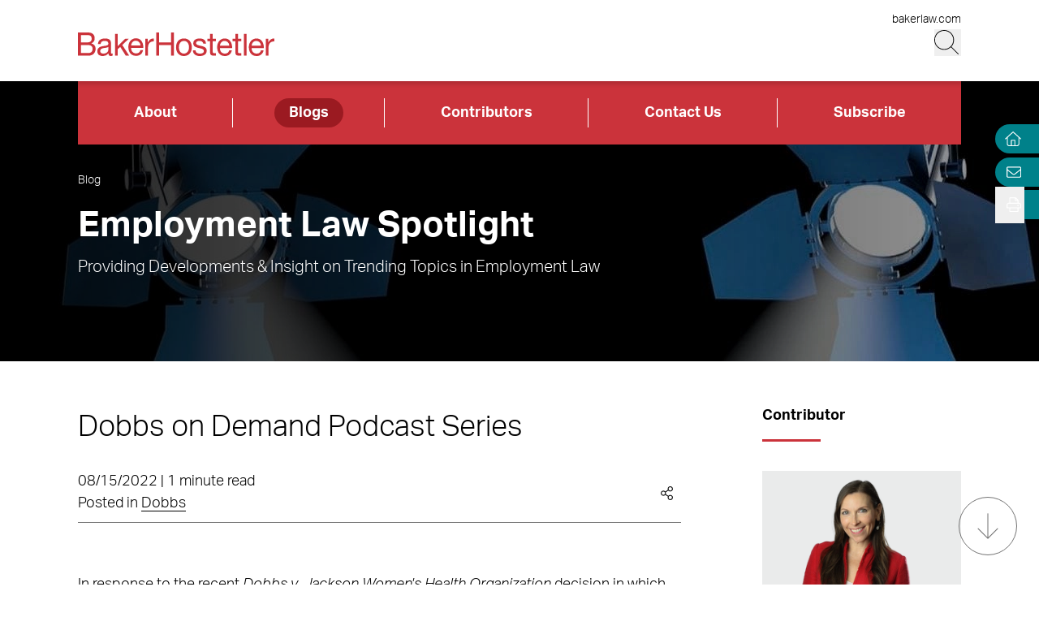

--- FILE ---
content_type: text/html; charset=utf-8
request_url: https://www.employmentlawspotlight.com/blogs/dobbs-on-demand-podcast-series/
body_size: 18215
content:
<!DOCTYPE html><html lang="en" class="text-base font-light md:overflow-y-scroll md:text-lg"><head><meta charSet="utf-8"/><meta property="og:type" content="website"/><meta property="og:locale" content="en_US"/><meta property="og:site_name" content="Employment Law Spotlight"/><title>Dobbs on Demand Podcast Series | Employment Law Spotlight</title><meta name="robots" content="index,follow"/><meta property="og:title" content="Dobbs on Demand Podcast Series | Employment Law Spotlight"/><meta property="og:url" content="https://www.employmentlawspotlight.com/blogs/dobbs-on-demand-podcast-series/"/><meta property="og:image"/><link rel="canonical" href="https://www.employmentlawspotlight.com/blogs/dobbs-on-demand-podcast-series/"/><script type="application/ld+json">{"@context":"https://schema.org","@type":"Article","datePublished":"2022-08-15T00:00:00+00:00","description":"","mainEntityOfPage":{"@type":"WebPage"},"headline":"Dobbs on Demand Podcast Series | Employment Law Spotlight","image":[null],"dateModified":"2023-07-18T20:02:29+00:00"}</script><meta name="google-site-verification" content="3hozuZeLY7Yeqad0kSEBUd645V0-IcpY0YMPI1JL27Y"/><meta name="google-site-verification" content="agP1hMXrBRyNwKFPehkFxl_PyNv79gHioK3W5P2bVgs"/><meta name="google-site-verification" content="0BXrjHfITYCxG9MhnjRl4vzFzjhhS3lBOYlCYx9G0h0"/><meta name="google-site-verification" content="5tTDy5QWt3cSL3BajZblR8UgpTDERVCDSfIStz7YFBA"/><meta name="google-site-verification" content="GVI2i3Fbvp04HYnzWiU87M4CnAJ-Mde-jGhI0XsvPCw"/><meta name="google-site-verification" content="px2unDmk9UbwbEpzFEdbArNLSFY9bRTSTZwUDhEqGlU"/><meta name="google-site-verification" content="CTQ93l_FJalDf99J0g1SaMw4ICRLNXI6OzqmcdFR8dQ"/><meta name="google-site-verification" content="TbW-beyh0D8lh5PlSbhAERZiMWAm2se7mGXHzrzWF5k"/><meta name="google-site-verification" content="AYOJCbEudVom1tZEvoIHD3Goe3ZdYE8opfKb5NH0Iok"/><meta name="google-site-verification" content="hB_L5fJd5MhUbyC-zC63YQ-MJFG-fwesNwtQHQM4MK4"/><meta name="google-site-verification" content="zT23BM9miS5q1GgM1Z1NGAi3jQK3q0DXja8RdcbEuTk"/><meta name="google-site-verification" content="ffcFIQZye9RKoy03GEXCNGJu2Ab6j3hUBBN8g9MHkGU"/><meta name="google-site-verification" content="HxBHLULylu-Rm4C-NzYOw1vsudVD4CM9imqbUCZTlug"/><meta name="google-site-verification" content="ONwVZpbBCL8Wccl_inVfFyjtiq8M9xgzKjJ96chaPr0"/><meta name="viewport" content="width=device-width, initial-scale=1.0"/><meta http-equiv="x-ua-compatible" content="ie=edge"/><link rel="preload" as="image" imageSrcSet="/_next/image/?url=https%3A%2F%2Fadmin.employmentlawspotlight.com%2Fwp-content%2Fuploads%2Fsites%2F8%2F2023%2F07%2FEmploymentSpotlights_Web_Banner_1920x345.jpg&amp;w=640&amp;q=100 640w, /_next/image/?url=https%3A%2F%2Fadmin.employmentlawspotlight.com%2Fwp-content%2Fuploads%2Fsites%2F8%2F2023%2F07%2FEmploymentSpotlights_Web_Banner_1920x345.jpg&amp;w=750&amp;q=100 750w, /_next/image/?url=https%3A%2F%2Fadmin.employmentlawspotlight.com%2Fwp-content%2Fuploads%2Fsites%2F8%2F2023%2F07%2FEmploymentSpotlights_Web_Banner_1920x345.jpg&amp;w=828&amp;q=100 828w, /_next/image/?url=https%3A%2F%2Fadmin.employmentlawspotlight.com%2Fwp-content%2Fuploads%2Fsites%2F8%2F2023%2F07%2FEmploymentSpotlights_Web_Banner_1920x345.jpg&amp;w=1080&amp;q=100 1080w, /_next/image/?url=https%3A%2F%2Fadmin.employmentlawspotlight.com%2Fwp-content%2Fuploads%2Fsites%2F8%2F2023%2F07%2FEmploymentSpotlights_Web_Banner_1920x345.jpg&amp;w=1200&amp;q=100 1200w, /_next/image/?url=https%3A%2F%2Fadmin.employmentlawspotlight.com%2Fwp-content%2Fuploads%2Fsites%2F8%2F2023%2F07%2FEmploymentSpotlights_Web_Banner_1920x345.jpg&amp;w=1920&amp;q=100 1920w, /_next/image/?url=https%3A%2F%2Fadmin.employmentlawspotlight.com%2Fwp-content%2Fuploads%2Fsites%2F8%2F2023%2F07%2FEmploymentSpotlights_Web_Banner_1920x345.jpg&amp;w=2048&amp;q=100 2048w, /_next/image/?url=https%3A%2F%2Fadmin.employmentlawspotlight.com%2Fwp-content%2Fuploads%2Fsites%2F8%2F2023%2F07%2FEmploymentSpotlights_Web_Banner_1920x345.jpg&amp;w=3840&amp;q=100 3840w" imageSizes="100vw" fetchpriority="high"/><meta name="next-head-count" content="28"/><link rel="apple-touch-icon" sizes="180x180" href="/favicon/apple-touch-icon.png"/><link rel="icon" type="image/png" sizes="32x32" href="/favicon/favicon-32x32.png"/><link rel="icon" type="image/png" sizes="16x16" href="/favicon/favicon-16x16.png"/><link rel="manifest" href="/favicon/site.webmanifest" crossorigin="use-credentials"/><link rel="mask-icon" href="/favicon/safari-pinned-tab.svg" color="#cb333b"/><link rel="shortcut icon" href="/favicon/favicon.ico"/><meta name="msapplication-TileColor" content="#cb333b"/><meta name="msapplication-config" content="/favicon/browserconfig.xml"/><meta name="theme-color" content="#fff"/><link rel="preconnect" href="https://use.typekit.net" crossorigin /><link rel="preload" href="/_next/static/css/f05a5e4330f5ae45.css" as="style"/><link rel="stylesheet" href="/_next/static/css/f05a5e4330f5ae45.css" data-n-g=""/><link rel="preload" href="/_next/static/css/f8745fa97e70d351.css" as="style"/><link rel="stylesheet" href="/_next/static/css/f8745fa97e70d351.css" data-n-p=""/><noscript data-n-css=""></noscript><script defer="" nomodule="" src="/_next/static/chunks/polyfills-42372ed130431b0a.js"></script><script defer="" src="/_next/static/chunks/7735.2eb3f56b3ae78dcc.js"></script><script defer="" src="/_next/static/chunks/5649.1e54030bbfb1407a.js"></script><script defer="" src="/_next/static/chunks/3255.d051e0036b0dbaa4.js"></script><script src="/_next/static/chunks/webpack-54649d8d08b8c008.js" defer=""></script><script src="/_next/static/chunks/framework-945b357d4a851f4b.js" defer=""></script><script src="/_next/static/chunks/main-6d2f77a4512ad2c5.js" defer=""></script><script src="/_next/static/chunks/pages/_app-20580e0aea10fb38.js" defer=""></script><script src="/_next/static/chunks/3417-28da2db995d65442.js" defer=""></script><script src="/_next/static/chunks/6233-3be87d236c261722.js" defer=""></script><script src="/_next/static/chunks/129-a12da1089f5f4d32.js" defer=""></script><script src="/_next/static/chunks/5467-e6ffd456e45f675a.js" defer=""></script><script src="/_next/static/chunks/2651-d8b5e748342edb48.js" defer=""></script><script src="/_next/static/chunks/6656-ee427a5be5dd5ed2.js" defer=""></script><script src="/_next/static/chunks/6760-f486112541546134.js" defer=""></script><script src="/_next/static/chunks/3381-26810605d010a429.js" defer=""></script><script src="/_next/static/chunks/1551-7a17632d68749452.js" defer=""></script><script src="/_next/static/chunks/3965-e604f77c59301938.js" defer=""></script><script src="/_next/static/chunks/1310-871c18580a61a1c3.js" defer=""></script><script src="/_next/static/chunks/5808-26302c82d67fa4f9.js" defer=""></script><script src="/_next/static/chunks/pages/blogs/%5B%5B...slug%5D%5D-4c0951c05774d16d.js" defer=""></script><script src="/_next/static/BhbwMeWS0OfDseu0_ml-S/_buildManifest.js" defer=""></script><script src="/_next/static/BhbwMeWS0OfDseu0_ml-S/_ssgManifest.js" defer=""></script><style data-href="https://use.typekit.net/wbi6ufe.css">@import url("https://p.typekit.net/p.css?s=1&k=wbi6ufe&ht=tk&f=14034.14035.14036.14037&a=84481522&app=typekit&e=css");@font-face{font-family:"aktiv-grotesk";src:url("https://use.typekit.net/af/a798a9/000000000000000077359d55/30/l?primer=f592e0a4b9356877842506ce344308576437e4f677d7c9b78ca2162e6cad991a&fvd=n7&v=3") format("woff2"),url("https://use.typekit.net/af/a798a9/000000000000000077359d55/30/d?primer=f592e0a4b9356877842506ce344308576437e4f677d7c9b78ca2162e6cad991a&fvd=n7&v=3") format("woff"),url("https://use.typekit.net/af/a798a9/000000000000000077359d55/30/a?primer=f592e0a4b9356877842506ce344308576437e4f677d7c9b78ca2162e6cad991a&fvd=n7&v=3") format("opentype");font-display:swap;font-style:normal;font-weight:700;font-stretch:normal}@font-face{font-family:"aktiv-grotesk";src:url("https://use.typekit.net/af/8e3d9f/000000000000000077359d58/30/l?primer=f592e0a4b9356877842506ce344308576437e4f677d7c9b78ca2162e6cad991a&fvd=i7&v=3") format("woff2"),url("https://use.typekit.net/af/8e3d9f/000000000000000077359d58/30/d?primer=f592e0a4b9356877842506ce344308576437e4f677d7c9b78ca2162e6cad991a&fvd=i7&v=3") format("woff"),url("https://use.typekit.net/af/8e3d9f/000000000000000077359d58/30/a?primer=f592e0a4b9356877842506ce344308576437e4f677d7c9b78ca2162e6cad991a&fvd=i7&v=3") format("opentype");font-display:swap;font-style:italic;font-weight:700;font-stretch:normal}@font-face{font-family:"aktiv-grotesk";src:url("https://use.typekit.net/af/63d81f/000000000000000077359d5a/30/l?primer=f592e0a4b9356877842506ce344308576437e4f677d7c9b78ca2162e6cad991a&fvd=n3&v=3") format("woff2"),url("https://use.typekit.net/af/63d81f/000000000000000077359d5a/30/d?primer=f592e0a4b9356877842506ce344308576437e4f677d7c9b78ca2162e6cad991a&fvd=n3&v=3") format("woff"),url("https://use.typekit.net/af/63d81f/000000000000000077359d5a/30/a?primer=f592e0a4b9356877842506ce344308576437e4f677d7c9b78ca2162e6cad991a&fvd=n3&v=3") format("opentype");font-display:swap;font-style:normal;font-weight:300;font-stretch:normal}@font-face{font-family:"aktiv-grotesk";src:url("https://use.typekit.net/af/e4f1f2/000000000000000077359d5c/30/l?primer=f592e0a4b9356877842506ce344308576437e4f677d7c9b78ca2162e6cad991a&fvd=i3&v=3") format("woff2"),url("https://use.typekit.net/af/e4f1f2/000000000000000077359d5c/30/d?primer=f592e0a4b9356877842506ce344308576437e4f677d7c9b78ca2162e6cad991a&fvd=i3&v=3") format("woff"),url("https://use.typekit.net/af/e4f1f2/000000000000000077359d5c/30/a?primer=f592e0a4b9356877842506ce344308576437e4f677d7c9b78ca2162e6cad991a&fvd=i3&v=3") format("opentype");font-display:swap;font-style:italic;font-weight:300;font-stretch:normal}.tk-aktiv-grotesk{font-family:"aktiv-grotesk",sans-serif}</style></head><body><div id="__next"><a href="#page-content" class="SkipToContent_skip__YR1vo">Skip to Main Content</a><header role="banner" class="container fixed left-1/2 top-0 z-50 flex min-h-hm -translate-x-1/2 justify-between bg-white shadow md:min-h-hd"><div class="mb-4 flex w-full items-end justify-between md:mb-7"><a aria-label="Back to Home" class="border-b-0" href="/"><figure></figure></a><div class="flex flex-col items-end lg:gap-1"><a class="border-b-0 text-xs hover:text-black hover:underline hover:underline-offset-3" target="_blank" href="https://www.bakerlaw.com/">bakerlaw.com</a><div class="flex flex-row items-end"><button class="min-h-[27px] w-[27px] md:min-h-[33px] md:w-[33px]" aria-label="Search Button"><svg fill="currentColor" viewBox="0 0 512 512" aria-hidden="true" class="h-[24px] w-[24px] md:h-[30px] md:w-[30px]"><title>Search</title><path d="M509.7 498.3l-149.2-149.2C394.8 312.1 415.1 262.6 415.1 208c0-114.9-93.13-208-208-208S-.0002 93.13-.0002 208S93.12 416 207.1 416c54.55 0 104.1-21.17 141.2-55.54l149.2 149.2C499.9 511.2 501.9 512 503.1 512s4.094-.7813 5.656-2.344C512.8 506.5 512.8 501.5 509.7 498.3zM207.1 400c-105.9 0-192-86.13-192-192s86.13-192 192-192s192 86.13 192 192S313.9 400 207.1 400z"></path></svg></button><button class="ml-3 block min-h-[27px] w-[27px] md:min-h-[33px] md:w-[33px] xl:hidden" aria-label="Menu Button"><svg fill="currentColor" viewBox="0 0 448 512" aria-hidden="true" class="h-[24px] w-[24px] md:h-[30px] md:w-[30px]"><title>Menu</title><path d="M0 88C0 83.58 3.582 80 8 80H440C444.4 80 448 83.58 448 88C448 92.42 444.4 96 440 96H8C3.582 96 0 92.42 0 88zM0 248C0 243.6 3.582 240 8 240H440C444.4 240 448 243.6 448 248C448 252.4 444.4 256 440 256H8C3.582 256 0 252.4 0 248zM440 416H8C3.582 416 0 412.4 0 408C0 403.6 3.582 400 8 400H440C444.4 400 448 403.6 448 408C448 412.4 444.4 416 440 416z"></path></svg></button></div></div></div></header><section aria-label="Overlay Menu" class="fixed right-0 top-hm z-50 block h-screen max-w-screen bg-red-500 shadow transition-all duration-700 ease-in-out md:top-hd xl:hidden 4xl:right-outer-gap w-0" data-headlessui-state=""><div class="overflow-y-scroll px-mobile md:px-6" id="headlessui-popover-panel-:Rbar6:" tabindex="-1" style="--button-width:0px" data-headlessui-state=""></div></section><span hidden="" style="position:fixed;top:1px;left:1px;width:1px;height:0;padding:0;margin:-1px;overflow:hidden;clip:rect(0, 0, 0, 0);white-space:nowrap;border-width:0;display:none"></span><section aria-label="Overlay Search" class="fixed right-0 top-hm z-50 h-screen max-w-screen bg-gray-200 shadow transition-all duration-700 ease-in-out md:top-hd 4xl:right-outer-gap w-0" data-headlessui-state=""><div class="px-mobile md:px-6" id="headlessui-popover-panel-:Rber6:" tabindex="-1" style="--button-width:0px" data-headlessui-state=""></div></section><span hidden="" style="position:fixed;top:1px;left:1px;width:1px;height:0;padding:0;margin:-1px;overflow:hidden;clip:rect(0, 0, 0, 0);white-space:nowrap;border-width:0;display:none"></span><div class="headroom-wrapper"><div class="headroom headroom--unfixed"><nav class="inline-flex w-full items-center bg-red-500" aria-label="Header Menu"><ul class="flex w-full justify-between flex-column"><li class="border-r border-white flex-auto text-center px-4 last:border-0 group relative"><a target="_self" class="text-white hover:text-white border-b-0 font-bold block px-4 py-1 rounded-4xl inline-block hover:underline hover:underline-offset-4" href="/about/overview/">About</a></li><li class="border-r border-white flex-auto text-center px-4 last:border-0 group relative"><a target="_self" class="bg-red-800 text-white hover:text-white border-b-0 font-bold block px-4 py-1 rounded-4xl inline-block hover:underline hover:underline-offset-4" href="/blogs/">Blogs</a></li><li class="border-r border-white flex-auto text-center px-4 last:border-0 group relative"><a target="_self" class="text-white hover:text-white border-b-0 font-bold block px-4 py-1 rounded-4xl inline-block hover:underline hover:underline-offset-4" href="/contributors/">Contributors</a></li><li class="border-r border-white flex-auto text-center px-4 last:border-0 group relative"><a target="_self" class="text-white hover:text-white border-b-0 font-bold block px-4 py-1 rounded-4xl inline-block hover:underline hover:underline-offset-4" href="/contact-us/">Contact Us</a></li><li class="border-r border-white flex-auto text-center px-4 last:border-0 group relative"><a target="_self" class="text-white hover:text-white border-b-0 font-bold block px-4 py-1 rounded-4xl inline-block hover:underline hover:underline-offset-4" href="https://bh.bakerlaw.com/5/3/blog-subscription-forms/blog---employment-law-spotlight.asp#new_tab">Subscribe</a></li></ul></nav></div></div><div class="mt-[65px] flex flex-1 flex-col md:mt-[100px]"><section class="container relative mb-6 h-image-hm bg-gradient-to-r from-black to-teal-700 text-white md:mb-12 md:h-image-hd" aria-label="Site Header" role="banner"><div class="mt-6 flex h-full w-full flex-col items-start md:mt-0 md:justify-center xl:mt-menu xl:h-full-menu"><div class="Image_image__a3IOa absolute left-0 top-0 h-full w-full object-cover Image_hasImageFill__oJnmL"><img alt="Employment Law Spotlight Header Image" fetchpriority="high" decoding="async" data-nimg="fill" class="Image_imageFill__0p_aD" style="position:absolute;height:100%;width:100%;left:0;top:0;right:0;bottom:0;color:transparent" sizes="100vw" srcSet="/_next/image/?url=https%3A%2F%2Fadmin.employmentlawspotlight.com%2Fwp-content%2Fuploads%2Fsites%2F8%2F2023%2F07%2FEmploymentSpotlights_Web_Banner_1920x345.jpg&amp;w=640&amp;q=100 640w, /_next/image/?url=https%3A%2F%2Fadmin.employmentlawspotlight.com%2Fwp-content%2Fuploads%2Fsites%2F8%2F2023%2F07%2FEmploymentSpotlights_Web_Banner_1920x345.jpg&amp;w=750&amp;q=100 750w, /_next/image/?url=https%3A%2F%2Fadmin.employmentlawspotlight.com%2Fwp-content%2Fuploads%2Fsites%2F8%2F2023%2F07%2FEmploymentSpotlights_Web_Banner_1920x345.jpg&amp;w=828&amp;q=100 828w, /_next/image/?url=https%3A%2F%2Fadmin.employmentlawspotlight.com%2Fwp-content%2Fuploads%2Fsites%2F8%2F2023%2F07%2FEmploymentSpotlights_Web_Banner_1920x345.jpg&amp;w=1080&amp;q=100 1080w, /_next/image/?url=https%3A%2F%2Fadmin.employmentlawspotlight.com%2Fwp-content%2Fuploads%2Fsites%2F8%2F2023%2F07%2FEmploymentSpotlights_Web_Banner_1920x345.jpg&amp;w=1200&amp;q=100 1200w, /_next/image/?url=https%3A%2F%2Fadmin.employmentlawspotlight.com%2Fwp-content%2Fuploads%2Fsites%2F8%2F2023%2F07%2FEmploymentSpotlights_Web_Banner_1920x345.jpg&amp;w=1920&amp;q=100 1920w, /_next/image/?url=https%3A%2F%2Fadmin.employmentlawspotlight.com%2Fwp-content%2Fuploads%2Fsites%2F8%2F2023%2F07%2FEmploymentSpotlights_Web_Banner_1920x345.jpg&amp;w=2048&amp;q=100 2048w, /_next/image/?url=https%3A%2F%2Fadmin.employmentlawspotlight.com%2Fwp-content%2Fuploads%2Fsites%2F8%2F2023%2F07%2FEmploymentSpotlights_Web_Banner_1920x345.jpg&amp;w=3840&amp;q=100 3840w" src="/_next/image/?url=https%3A%2F%2Fadmin.employmentlawspotlight.com%2Fwp-content%2Fuploads%2Fsites%2F8%2F2023%2F07%2FEmploymentSpotlights_Web_Banner_1920x345.jpg&amp;w=3840&amp;q=100"/></div><div class="absolute left-0 top-0 h-full w-full bg-gradient-to-r from-black to-transparent opacity-80 bg-blend-multiply"></div><nav aria-label="Breadcrumb Navigation" class="z-10 mb-1 lg:absolute lg:top-14 lg:mb-4 lg:block xl:top-24 2xl:top-20"><a class="border-b-0 text-xs hover:border-b hover:border-white hover:text-white" href="/blogs/">Blog</a></nav><span class="h1 relative block w-11/12 2xl:w-full">Employment Law Spotlight</span><div class="RichText_richtext__0_pny relative mt-2 w-11/12 md:text-lg 2xl:max-w-2xl 2xl:text-2xl">Providing Developments &amp; Insight on Trending Topics in Employment Law</div></div></section><main id="page-content"><div class="container mb-6 xl:mb-16"><div class="gap-8 xl:grid xl:grid-cols-12"><div class="xl:col-span-9 xl:mr-[5vw]"><h1 class="mb-6 text-3xl md:text-4xl font-light">Dobbs on Demand Podcast Series</h1><section aria-label="Post Meta" class="relative mb-6 flex w-full flex-col border-b border-gray-400 pb-2 md:flex-row md:items-center md:justify-between"><div class="mb-2 md:mb-0"><span>08/15/2022 | 1 minute read</span><p><span>Posted in </span><span><a href="/blogs/?category=Dobbs">Dobbs</a></span></p></div><div class="group inline-flex cursor-pointer items-center"><div class="mr-2 group-hover:flex xl:hidden"><button class="react-share__ShareButton mr-1" style="background-color:transparent;border:none;padding:0;font:inherit;color:inherit;cursor:pointer"><svg viewBox="0 0 64 64" width="32" height="32"><circle cx="32" cy="32" r="32" fill="#0077B5"></circle><path d="M20.4,44h5.4V26.6h-5.4V44z M23.1,18c-1.7,0-3.1,1.4-3.1,3.1c0,1.7,1.4,3.1,3.1,3.1 c1.7,0,3.1-1.4,3.1-3.1C26.2,19.4,24.8,18,23.1,18z M39.5,26.2c-2.6,0-4.4,1.4-5.1,2.8h-0.1v-2.4h-5.2V44h5.4v-8.6 c0-2.3,0.4-4.5,3.2-4.5c2.8,0,2.8,2.6,2.8,4.6V44H46v-9.5C46,29.8,45,26.2,39.5,26.2z" fill="white"></path></svg></button><button class="react-share__ShareButton" style="background-color:transparent;border:none;padding:0;font:inherit;color:inherit;cursor:pointer"><svg viewBox="0 0 64 64" width="32" height="32" class="mr-1"><circle cx="32" cy="32" r="32" fill="#000000"></circle><path d="M 41.116 18.375 h 4.962 l -10.8405 12.39 l 12.753 16.86 H 38.005 l -7.821 -10.2255 L 21.235 47.625 H 16.27 l 11.595 -13.2525 L 15.631 18.375 H 25.87 l 7.0695 9.3465 z m -1.7415 26.28 h 2.7495 L 24.376 21.189 H 21.4255 z" fill="white"></path></svg></button><button class="react-share__ShareButton" style="background-color:transparent;border:none;padding:0;font:inherit;color:inherit;cursor:pointer"><svg viewBox="0 0 64 64" width="32" height="32"><circle cx="32" cy="32" r="32" fill="#0965FE"></circle><path d="M34.1,47V33.3h4.6l0.7-5.3h-5.3v-3.4c0-1.5,0.4-2.6,2.6-2.6l2.8,0v-4.8c-0.5-0.1-2.2-0.2-4.1-0.2 c-4.1,0-6.9,2.5-6.9,7V28H24v5.3h4.6V47H34.1z" fill="white"></path></svg></button></div><svg fill="currentColor" viewBox="0 0 448 512" aria-hidden="true" class="mr-2 hidden h-[17px] w-[17px] xl:block"><title>Share</title><path d="M352 320c-28.6 0-54.2 12.5-71.8 32.3l-95.5-59.7c9.6-23.4 9.7-49.8 0-73.2l95.5-59.7c17.6 19.8 43.2 32.3 71.8 32.3 53 0 96-43 96-96S405 0 352 0s-96 43-96 96c0 13 2.6 25.3 7.2 36.6l-95.5 59.7C150.2 172.5 124.6 160 96 160c-53 0-96 43-96 96s43 96 96 96c28.6 0 54.2-12.5 71.8-32.3l95.5 59.7c-4.7 11.3-7.2 23.6-7.2 36.6 0 53 43 96 96 96s96-43 96-96c-.1-53-43.1-96-96.1-96zm0-288c35.3 0 64 28.7 64 64s-28.7 64-64 64-64-28.7-64-64 28.7-64 64-64zM96 320c-35.3 0-64-28.7-64-64s28.7-64 64-64 64 28.7 64 64-28.7 64-64 64zm256 160c-35.3 0-64-28.7-64-64s28.7-64 64-64 64 28.7 64 64-28.7 64-64 64z"></path></svg></div></section></div><aside class="xl:col-span-3"><section aria-label="Contributor" class="mb-6 border-b border-gray-400 pb-7"><h2 class="relative after:absolute after:-bottom-4 after:left-0 after:box-content after:h-[3px] after:w-16 after:bg-red-500 mb-12 md:mb-16 !mb-12 text-base">Contributor</h2><div class="row-auto grid grid-cols-1 gap-8 sm:grid-cols-2 md:gap-10 xl:grid-cols-1"><div><a target="" class="relative block w-full border-b-0 after:box-content after:block after:pt-[58%]" aria-label="Read more about Amy J. Traub" href="https://www.bakerlaw.com/professionals/amy-j-traub/"><div class="absolute h-full w-full bg-gray-300"></div><div class="Image_image__a3IOa absolute top-0 mx-auto flex h-full w-full justify-center overflow-hidden pt-2 [&amp;&gt;img]:absolute [&amp;&gt;img]:h-full [&amp;&gt;img]:w-auto [&amp;&gt;img]:origin-top [&amp;&gt;img]:object-cover [&amp;&gt;img]:transition-transform [&amp;&gt;img]:duration-300 [&amp;&gt;img]:hover:scale-[1.03]"><img alt="Amy J. Traub" loading="lazy" width="282" height="165" decoding="async" data-nimg="1" class="" style="color:transparent" srcSet="/_next/image/?url=https%3A%2F%2Fadmin.employmentlawspotlight.com%2Fwp-content%2Fuploads%2Fsites%2F8%2F2025%2F11%2FTraub_Amy_385_09684.webp&amp;w=384&amp;q=100 1x, /_next/image/?url=https%3A%2F%2Fadmin.employmentlawspotlight.com%2Fwp-content%2Fuploads%2Fsites%2F8%2F2025%2F11%2FTraub_Amy_385_09684.webp&amp;w=640&amp;q=100 2x" src="/_next/image/?url=https%3A%2F%2Fadmin.employmentlawspotlight.com%2Fwp-content%2Fuploads%2Fsites%2F8%2F2025%2F11%2FTraub_Amy_385_09684.webp&amp;w=640&amp;q=100"/></div></a><div class="mt-2"><a target="" class="relative mb-2 border-b-0 font-bold after:absolute after:bottom-0 after:box-content after:block after:h-[1px] after:w-0 after:bg-red-500 after:transition-all after:delay-100 after:duration-200 after:hover:w-full" href="https://www.bakerlaw.com/professionals/amy-j-traub/">Amy J. Traub</a><p class="mb-3">Partner</p><a class="leading-none" target="_blank" href="https://www.bakerlaw.com/offices/new-york/"><span class="RichText_richtext__0_pny">New York</span></a><a class="block border-b-0 hover:text-black" href="tel:+1.212.589.4248">T <!-- -->+1.212.589.4248</a><div><a class="leading-none" href="mailto:atraub@bakerlaw.com">Email</a></div></div></div></div></section><div class="mb-6"><h2 class="relative after:absolute after:-bottom-4 after:left-0 after:box-content after:h-[3px] after:w-16 after:bg-red-500 mb-12 md:mb-16 !mb-12 text-base">Tags</h2><div class="md:inline-flex md:flex-wrap"><div class="group mb-3 mr-2 cursor-pointer bg-gray-200 px-3 py-2 transition-colors hover:bg-red-500"><a class="block border-b-0 text-sm font-bold transition-colors hover:text-white group-hover:text-white md:text-sm" href="/blogs/?tag=Dobbs">Dobbs</a></div></div><div class="md:inline-flex md:flex-wrap"><div class="group mb-3 mr-2 cursor-pointer bg-gray-200 px-3 py-2 transition-colors hover:bg-red-500"><a class="block border-b-0 text-sm font-bold transition-colors hover:text-white group-hover:text-white md:text-sm" href="/blogs/?tag=Health+Care">Health Care</a></div></div><div class="md:inline-flex md:flex-wrap"><div class="group mb-3 mr-2 cursor-pointer bg-gray-200 px-3 py-2 transition-colors hover:bg-red-500"><a class="block border-b-0 text-sm font-bold transition-colors hover:text-white group-hover:text-white md:text-sm" href="/blogs/?tag=labor+law">labor law</a></div></div><div class="md:inline-flex md:flex-wrap"><div class="group mb-3 mr-2 cursor-pointer bg-gray-200 px-3 py-2 transition-colors hover:bg-red-500"><a class="block border-b-0 text-sm font-bold transition-colors hover:text-white group-hover:text-white md:text-sm" href="/blogs/?tag=Podcasts">Podcasts</a></div></div><div class="md:inline-flex md:flex-wrap"><div class="group mb-3 mr-2 cursor-pointer bg-gray-200 px-3 py-2 transition-colors hover:bg-red-500"><a class="block border-b-0 text-sm font-bold transition-colors hover:text-white group-hover:text-white md:text-sm" href="/blogs/?tag=Privacy">Privacy</a></div></div><div class="md:inline-flex md:flex-wrap"><div class="group mb-3 mr-2 cursor-pointer bg-gray-200 px-3 py-2 transition-colors hover:bg-red-500"><a class="block border-b-0 text-sm font-bold transition-colors hover:text-white group-hover:text-white md:text-sm" href="/blogs/?tag=Roe+v+Wade">Roe v Wade</a></div></div><div class="md:inline-flex md:flex-wrap"><div class="group mb-3 mr-2 cursor-pointer bg-gray-200 px-3 py-2 transition-colors hover:bg-red-500"><a class="block border-b-0 text-sm font-bold transition-colors hover:text-white group-hover:text-white md:text-sm" href="/blogs/?tag=Supreme+Court">Supreme Court</a></div></div></div></aside></div></div></main><div class="fixed right-0 top-26 z-30 flex flex-col md:top-34"><div class="flex justify-end"><section class="PageTools_tool__5aAjm"><a class="border-none hover:border-none" aria-label="Home" title="Home" href="/"><svg fill="currentColor" viewBox="0 0 512 512" aria-hidden="true" class="-ml-[4px] h-4 w-5 cursor-pointer fill-white"><title>Home</title><path d="M298.6 4c-6-5.3-15.1-5.3-21.2 0L5.4 244c-6.6 5.8-7.3 16-1.4 22.6s16 7.3 22.6 1.4L64 235V432c0 44.2 35.8 80 80 80H432c44.2 0 80-35.8 80-80V235l37.4 33c6.6 5.8 16.7 5.2 22.6-1.4s5.2-16.7-1.4-22.6L298.6 4zM96 432V206.7L288 37.3 480 206.7V432c0 26.5-21.5 48-48 48H368V320c0-17.7-14.3-32-32-32H240c-17.7 0-32 14.3-32 32V480H144c-26.5 0-48-21.5-48-48zm144 48V320h96V480H240z"></path></svg></a></section></div><div class="flex justify-end"></div><div class="PageTools_expand__5Yj7E"><div class="PageTools_action__yyDj3 rounded-l-2xl"><button aria-label="Open Tools" aria-expanded="false"><svg fill="currentColor" viewBox="0 0 512 512" aria-hidden="true" class="h-4 w-4 fill-white"><title>Print/Save</title><path d="M432 192h-16v-82.75c0-8.49-3.37-16.62-9.37-22.63L329.37 9.37c-6-6-14.14-9.37-22.63-9.37H126.48C109.64 0 96 14.33 96 32v160H80c-44.18 0-80 35.82-80 80v96c0 8.84 7.16 16 16 16h80v112c0 8.84 7.16 16 16 16h288c8.84 0 16-7.16 16-16V384h80c8.84 0 16-7.16 16-16v-96c0-44.18-35.82-80-80-80zM320 45.25L370.75 96H320V45.25zM128.12 32H288v64c0 17.67 14.33 32 32 32h64v64H128.02l.1-160zM384 480H128v-96h256v96zm96-128H32v-80c0-26.47 21.53-48 48-48h352c26.47 0 48 21.53 48 48v80zm-80-88c-13.25 0-24 10.74-24 24 0 13.25 10.75 24 24 24s24-10.75 24-24c0-13.26-10.75-24-24-24z"></path></svg></button></div></div></div><div class="opacity-100 pointer-events-none fixed bottom-8 right-6 z-20 hidden h-16 w-16 items-center justify-center rounded-full border border-solid border-gray-400 transition-opacity duration-200 md:flex"><div class="h-full w-full rounded-full bg-white opacity-10"></div><svg fill="currentColor" viewBox="0 0 384 512" aria-hidden="true" class="absolute h-8 w-8 fill-gray-400"><title>Arrow Down</title><path d="M368.2 307.1l-170.5 170.5c-3.14 3.14-8.226 3.14-11.37 0L15.82 307.1c-3.14-3.14-3.14-8.226 0-11.37c3.14-3.14 8.226-3.14 11.37 0l156.8 156.8V40.04c0-4.427 3.596-8.034 8.038-8.034s8.036 3.607 8.036 8.034v412.5l156.8-156.8c3.14-3.14 8.226-3.14 11.37 0C371.3 298.9 371.3 304 368.2 307.1z"></path></svg></div><div class="hidden opacity-0 group fixed bottom-8 right-6 z-20 flex h-11 w-11 cursor-pointer items-center justify-center rounded-full border border-solid border-teal-700 transition-opacity duration-200 md:h-16 md:w-16"><div class="h-full w-full rounded-full bg-teal-700 group-hover:bg-teal-500"></div><svg fill="currentColor" viewBox="0 0 384 512" aria-hidden="true" class="absolute h-5 w-5 rotate-180 fill-white md:h-8 md:w-8"><title>Arrow Down</title><path d="M368.2 307.1l-170.5 170.5c-3.14 3.14-8.226 3.14-11.37 0L15.82 307.1c-3.14-3.14-3.14-8.226 0-11.37c3.14-3.14 8.226-3.14 11.37 0l156.8 156.8V40.04c0-4.427 3.596-8.034 8.038-8.034s8.036 3.607 8.036 8.034v412.5l156.8-156.8c3.14-3.14 8.226-3.14 11.37 0C371.3 298.9 371.3 304 368.2 307.1z"></path></svg></div></div><footer class="container mt-auto flex flex-col justify-start py-11 lg:flex-row lg:items-start lg:justify-between lg:py-12"><div class="order-2 flex flex-col items-start lg:order-1 lg:inline-flex lg:flex-row"><span class="order-2 mr-3 mt-5 whitespace-nowrap text-center text-xs text-black lg:order-1 lg:mt-0">2026<!-- --> © <!-- -->Baker &amp; Hostetler LLP</span><nav class="order-1 leading-none lg:order-2" aria-label="Footer Menu"><ul class="flex flex-col lg:inline-flex lg:flex-row gap-y-4 lg:gap-y-0 flex-wrap flex-column"><li class="lg:after:content-[&#x27;|&#x27;] lg:after:block flex items-center mr-2 lg:after:ml-2 after:last:hidden after:text-xs group relative"><a target="_self" class="border-b border-transparent text-xs hover:text-black hover:border-black leading-tight" href="https://www.bakerlaw.com/privacy-policy/#new_tab">Privacy Policy</a></li><li class="lg:after:content-[&#x27;|&#x27;] lg:after:block flex items-center mr-2 lg:after:ml-2 after:last:hidden after:text-xs group relative"><a target="_self" class="border-b border-transparent text-xs hover:text-black hover:border-black leading-tight" href="https://www.bakerlaw.com/service-terms/#new_tab">Service Terms</a></li><li class="lg:after:content-[&#x27;|&#x27;] lg:after:block flex items-center mr-2 lg:after:ml-2 after:last:hidden after:text-xs group relative"><a target="_self" class="border-b border-transparent text-xs hover:text-black hover:border-black leading-tight" href="https://www.bakerlaw.com/california-privacy-notice/#new_tab">California Privacy Notice</a></li><li class="lg:after:content-[&#x27;|&#x27;] lg:after:block flex items-center mr-2 lg:after:ml-2 after:last:hidden after:text-xs group relative"><a target="_self" class="border-b border-transparent text-xs hover:text-black hover:border-black leading-tight" href="/contact-us/">Contact Us</a></li></ul></nav></div><div class="order-1 lg:order-2"><div class="SocialMedia_profiles__dkaAS"><div><a href="https://www.linkedin.com/company/bakerhostetler/" aria-label="View our profile at Linkedin" title="Linkedin" target="_blank"></a></div><div><a href="https://twitter.com/BakerHostetler" aria-label="View our profile at Twitter" title="Twitter" target="_blank"><svg fill="currentColor" viewBox="0 0 512 512" aria-hidden="true"><title>Twitter - X</title><path d="M64 32C28.7 32 0 60.7 0 96V416c0 35.3 28.7 64 64 64H384c35.3 0 64-28.7 64-64V96c0-35.3-28.7-64-64-64H64zm297.1 84L257.3 234.6 379.4 396H283.8L209 298.1 123.3 396H75.8l111-126.9L69.7 116h98l67.7 89.5L313.6 116h47.5zM323.3 367.6L153.4 142.9H125.1L296.9 367.6h26.3z"></path></svg></a></div><div><a href="https://www.facebook.com/BakerHostetler/" aria-label="View our profile at Facebook" title="Facebook" target="_blank"></a></div><div><a href="https://www.instagram.com/bakerhostetler/" aria-label="View our profile at Instagram" title="Instagram" target="_blank"></a></div><div><a href="https://www.youtube.com/user/BakerHostetlerLaw" aria-label="View our profile at Youtube" title="Youtube" target="_blank"></a></div><div><a href="https://www.bakerlaw.com/rss-feeds/" aria-label="View our profile at Rss" title="Rss" target="_blank"></a></div></div></div></footer></div><script id="__NEXT_DATA__" type="application/json">{"props":{"pageProps":{"menus":{"header_menu":[{"__typename":"MenuItem","id":"cG9zdDo4NTQ=","parentId":null,"label":"About","path":"/about/overview","target":null,"title":null,"children":[]},{"__typename":"MenuItem","id":"cG9zdDozMQ==","parentId":null,"label":"Blogs","path":"/blogs","target":null,"title":null,"children":[]},{"__typename":"MenuItem","id":"cG9zdDo1Nw==","parentId":null,"label":"Contributors","path":"/contributors/","target":null,"title":null,"children":[]},{"__typename":"MenuItem","id":"cG9zdDo1Ng==","parentId":null,"label":"Contact Us","path":"/contact-us/","target":null,"title":null,"children":[]},{"__typename":"MenuItem","id":"cG9zdDo1NQ==","parentId":null,"label":"Subscribe","path":"https://bh.bakerlaw.com/5/3/blog-subscription-forms/blog---employment-law-spotlight.asp#new_tab","target":null,"title":null,"children":[]}],"footer_menu":[{"__typename":"MenuItem","id":"cG9zdDozMA==","parentId":null,"label":"Privacy Policy","path":"https://www.bakerlaw.com/privacy-policy/#new_tab","target":null,"title":null,"children":[]},{"__typename":"MenuItem","id":"cG9zdDo4OA==","parentId":null,"label":"Service Terms","path":"https://www.bakerlaw.com/service-terms/#new_tab","target":null,"title":null,"children":[]},{"__typename":"MenuItem","id":"cG9zdDo5MA==","parentId":null,"label":"California Privacy Notice","path":"https://www.bakerlaw.com/california-privacy-notice/#new_tab","target":null,"title":null,"children":[]},{"__typename":"MenuItem","id":"cG9zdDoyODc0","parentId":null,"label":"Contact Us","path":"/contact-us/","target":null,"title":null,"children":[]}],"blog_menu":[{"__typename":"MenuItem","id":"cG9zdDo1NA==","parentId":null,"label":"ADventures in Law","path":"https://www.adventures-in-law.com/","target":"_blank","title":null,"children":[]},{"__typename":"MenuItem","id":"cG9zdDoxMTQ=","parentId":null,"label":"Antitrust Advocate","path":"https://www.antitrustadvocate.com/","target":"_blank","title":null,"children":[]},{"__typename":"MenuItem","id":"cG9zdDoxMTU=","parentId":null,"label":"Blockchain Monitor","path":"https://www.theblockchainmonitor.com/","target":"_blank","title":null,"children":[]},{"__typename":"MenuItem","id":"cG9zdDoyNTM=","parentId":null,"label":"Data Counsel","path":"https://www.bakerdatacounsel.com/","target":"_blank","title":null,"children":[]},{"__typename":"MenuItem","id":"cG9zdDoxMTc=","parentId":null,"label":"Discovery Advocate","path":"https://www.discoveryadvocate.com/","target":"_blank","title":null,"children":[]},{"__typename":"MenuItem","id":"cG9zdDoxMTk=","parentId":null,"label":"Employment Law Spotlight","path":"https://www.employmentlawspotlight.com/","target":"_blank","title":null,"children":[]},{"__typename":"MenuItem","id":"cG9zdDoxMjA=","parentId":null,"label":"Health Law Update","path":"https://www.healthlawupdate.com/","target":"_blank","title":null,"children":[]},{"__typename":"MenuItem","id":"cG9zdDoxMjE=","parentId":null,"label":"IP Intelligence Report","path":"https://www.ipintelligencereport.com/","target":"_blank","title":null,"children":[]},{"__typename":"MenuItem","id":"cG9zdDoxMjI=","parentId":null,"label":"Ohio Clock","path":"https://www.ohioclock.com/","target":"_blank","title":null,"children":[]},{"__typename":"MenuItem","id":"cG9zdDoxMjQ=","parentId":null,"label":"The Bargaining Table","path":"https://www.thebargainingtableblog.com/","target":"_blank","title":null,"children":[]}],"service_menu":[{"__typename":"MenuItem","id":"cG9zdDoxMTM=","parentId":null,"label":"Overview","path":"/?post_type=poa_practice\u0026p=97","target":null,"title":null,"children":[]}]},"generalSettings":{"__typename":"GeneralSettings","title":"Employment Law Spotlight","description":"Providing Developments \u0026amp; Insight on Trending Topics in Employment Law"},"defaultSeo":{"title":"Home | Employment Law Spotlight","description":"","noIndex":false,"noFollow":false,"openGraph":{"type":"website","locale":"en_US","url":"https://admin.employmentlawspotlight.com","siteName":"Employment Law Spotlight","images":[{"url":""}]}},"socialMedia":{"__typename":"CpSocialMedia_Socialmedia","linkedin":"https://www.linkedin.com/company/bakerhostetler/","twitter":"https://twitter.com/BakerHostetler","facebook":"https://www.facebook.com/BakerHostetler/","instagram":"https://www.instagram.com/bakerhostetler/","youtube":"https://www.youtube.com/user/BakerHostetlerLaw","rss":"https://www.bakerlaw.com/rss-feeds/"},"archiveSettings":{"__typename":"CpArchiveSettings_Archivesettings","post":{"__typename":"CpArchiveSettings_Archivesettings_ContentPilotHeadlessArchiveSettingsPost","description":"Providing Developments \u0026 Insight on Trending Topics in Employment Law","image":{"__typename":"MediaItem","sourceUrl":"https://admin.employmentlawspotlight.com/wp-content/uploads/sites/8/2023/07/EmploymentSpotlights_Web_Banner_1920x345.jpg"},"title":"Employment Law Spotlight"},"person":{"__typename":"CpArchiveSettings_Archivesettings_ContentPilotHeadlessArchiveSettingsPoaPerson","description":"Providing Developments \u0026 Insight on Trending Topics in Employment Law","image":{"__typename":"MediaItem","sourceUrl":"https://admin.employmentlawspotlight.com/wp-content/uploads/sites/8/2023/07/EmploymentSpotlights_Web_Banner_1920x345.jpg"},"title":"Employment Law Spotlight"}},"isExternal":false,"post":{"__typename":"Post","revisions":{"__typename":"PostToRevisionConnection","edges":[]},"databaseId":600,"date":"2022-08-15T00:00:00","slug":"dobbs-on-demand-podcast-series","uri":"/blogs/dobbs-on-demand-podcast-series/","title":"Dobbs on Demand Podcast Series","status":"publish","target":"","excerpt":"","displayDate":"","timeToRead":"","seo":{"__typename":"PostTypeSEO","breadcrumbs":[{"__typename":"SEOPostTypeBreadcrumbs","text":"Dobbs on Demand Podcast Series","url":"https://www.employmentlawspotlight.com/blogs/dobbs-on-demand-podcast-series/"}],"canonical":"https://www.employmentlawspotlight.com/blogs/dobbs-on-demand-podcast-series/","title":"Dobbs on Demand Podcast Series | Employment Law Spotlight","metaDesc":"","metaRobotsNofollow":"follow","metaRobotsNoindex":"index","opengraphAuthor":"","opengraphModifiedTime":"2023-07-18T20:02:29+00:00","opengraphPublishedTime":"2022-08-15T00:00:00+00:00","opengraphImage":null},"author":{"__typename":"NodeWithAuthorToUserConnectionEdge","node":{"__typename":"User","slug":"bakerhostetler","nickname":null}},"featuredImage":null,"wildcardContent":{"__typename":"Post_Wildcardcontent","poaWildcardContentRepeater":null},"tags":{"__typename":"PostToTagConnection","nodes":[{"__typename":"Tag","name":"Dobbs","slug":"dobbs"},{"__typename":"Tag","name":"Health Care","slug":"health-care"},{"__typename":"Tag","name":"labor law","slug":"labor-law"},{"__typename":"Tag","name":"Podcasts","slug":"podcasts"},{"__typename":"Tag","name":"Privacy","slug":"privacy"},{"__typename":"Tag","name":"Roe v Wade","slug":"roe-v-wade"},{"__typename":"Tag","name":"Supreme Court","slug":"supreme-court"}]},"categories":{"__typename":"PostToCategoryConnection","nodes":[{"__typename":"Category","slug":"dobbs","name":"Dobbs"}]},"readTimeOverride":{"__typename":"Post_Readtimeoverride","bhReadTimeOverride":null},"eventDetail":{"__typename":"Post_Eventdetail","dateFrom":null,"dateTo":null,"time":null,"location":null,"register":null,"showTime":true},"postToPeople":{"__typename":"Post_Posttopeople","postToPoaPerson":[{"__typename":"Person","title":"Amy J. Traub","uri":"https://www.bakerlaw.com/professionals/amy-j-traub/","target":"","featuredImage":{"__typename":"NodeWithFeaturedImageToMediaItemConnectionEdge","node":{"__typename":"MediaItem","altText":"","sourceUrl":"https://admin.employmentlawspotlight.com/wp-content/uploads/sites/8/2025/11/Traub_Amy_385_09684.webp"}},"contactInformation":{"__typename":"Person_Contactinformation","poaPersonContactPhone":"+1.212.589.4248","poaPersonContactSecondaryPhone":null,"poaPersonContactEmail":"atraub@bakerlaw.com","poaPersonContactTertiaryPhone":null},"positions":{"__typename":"PersonToPositionConnection","nodes":[{"__typename":"Position","name":"Partner"}]},"offices":{"__typename":"Person_Persontooffices","poaOfficeToPoaPerson":[{"__typename":"Office","title":"New York","uri":"https://www.bakerlaw.com/offices/new-york/"}]}}]},"blocks":[{"name":"core/image","attributes":{"url":"https://employmentlawspotlight.bakerhostetlerblogs.com/wp-content/uploads/sites/18/2022/08/Dobbs-on-Demand_podcast-banner_1200x630_p01-2-682x358.jpg","alt":"","caption":"","title":"","href":"","rel":"","linkClass":"","linkTarget":"","anchor":"","align":"right","id":5691,"width":428,"sizeSlug":"large","linkDestination":"none","imageMeta":null},"innerBlocks":[]},{"name":"core/paragraph","attributes":{"content":"In response to the recent \u003cem\u003eDobbs v. Jackson Women's Health Organization\u003c/em\u003e\u0026nbsp;decision in which the Supreme Court overturned\u0026nbsp;\u003cem\u003eRoe v. Wade\u003c/em\u003e, BakerHostetler partners have developed a podcast series aimed at providing guidance and addressing questions pertaining to the new legal and business considerations that should be made in this new landscape.","dropCap":false,"anchor":""},"innerBlocks":[]},{"name":"core/paragraph","attributes":{"content":"Listen in as attorneys in our Digital Assets and Data Management, Employee Benefits, Healthcare, Labor and Employment, and White Collar practices cover the myriad issues and changes in the laws on \u003ca href=\"https://www.bakerlaw.com/podcasts?SeriesID=186762\"\u003e\u003cem\u003eDobbs\u003c/em\u003e on Demand.\u003c/a\u003e","dropCap":false,"anchor":""},"innerBlocks":[]},{"name":"core/paragraph","attributes":{"content":"We remain committed to providing companies\u0026nbsp;with frequent and up-to-date communications regarding the\u0026nbsp;\u003cem\u003eDobbs\u0026nbsp;\u003c/em\u003edecision. Click the links below to hear more.","dropCap":false,"anchor":""},"innerBlocks":[]},{"name":"core/list","attributes":{"ordered":false,"values":"","anchor":""},"innerBlocks":[{"name":"core/list-item","attributes":{"content":"\u003ca href=\"https://www.bakerlaw.com/Navigating-the-Dobbs-Decision-The-Employment-Law-Perspective-in-the-Workplace\" target=\"_blank\" rel=\"noreferrer noopener\"\u003e\u003cem\u003eDobbs\u003c/em\u003e\u0026nbsp;on Demand: Navigating the\u0026nbsp;\u003cem\u003eDobbs\u003c/em\u003e\u0026nbsp;Decision: The Employment Law Perspective in the Workplace\u003c/a\u003e","anchor":""},"innerBlocks":[]},{"name":"core/list-item","attributes":{"content":"\u003ca href=\"https://www.bakerlaw.com/Dobbs-on-Demand-Approaching-Benefits-in-the-New-Legal-Environment\" target=\"_blank\" rel=\"noreferrer noopener\"\u003e\u003cem\u003eDobbs\u003c/em\u003e\u0026nbsp;on Demand: Approaching Benefits in the New Legal Environment\u003c/a\u003e","anchor":""},"innerBlocks":[]},{"name":"core/list-item","attributes":{"content":"\u003ca href=\"https://www.bakerlaw.com/Dobbs-on-Demand-Navigating-the-Line-Between-Healthcare-and-Crime-in-the-Post-Dobbs-Landscape\" target=\"_blank\" rel=\"noreferrer noopener\"\u003e\u003cem\u003eDobbs\u003c/em\u003e\u0026nbsp;on Demand: Navigating the Line Between Healthcare and Crime in the Post-\u003cem\u003eDobbs\u003c/em\u003e\u0026nbsp;Landscape\u003c/a\u003e","anchor":""},"innerBlocks":[]},{"name":"core/list-item","attributes":{"content":"\u003ca href=\"https://www.bakerlaw.com/Dobbs-on-Demand-Healthcare-Privacy-on-the-Line-in-a-Post-Roe-Landscape\" target=\"_blank\" rel=\"noreferrer noopener\"\u003e\u003cem\u003eDobbs\u003c/em\u003e\u0026nbsp;on Demand: Healthcare Privacy on the Line in a New Legal Setting\u003c/a\u003e","anchor":""},"innerBlocks":[]},{"name":"core/list-item","attributes":{"content":"\u003ca href=\"https://www.bakerlaw.com/Dobbs-on-Demand-The-Uncertainty-for-Healthcare-Providers-in-a-Post-Roe-Environment\" target=\"_blank\" rel=\"noreferrer noopener\"\u003e\u003cem\u003eDobbs\u003c/em\u003e\u0026nbsp;on Demand: The Uncertainty for Healthcare Providers in a Post-\u003cem\u003eRoe\u003c/em\u003e\u0026nbsp;Environment\u003c/a\u003e","anchor":""},"innerBlocks":[]}]},{"name":"core/paragraph","attributes":{"content":"For ongoing updates and information, please visit the \u003ca href=\"https://www.bakerlaw.com/Post-Roe-Resource-Center\"\u003ePost-Roe Resource Center\u003c/a\u003e or subscribe to BakerHosts\u003csup\u003eTM \u003c/sup\u003ewherever you get your podcasts.","dropCap":false,"anchor":""},"innerBlocks":[]},{"name":"core/paragraph","attributes":{"content":"\u003ca href=\"https://podcasts.apple.com/us/podcast/bakerhosts/id1525414457\"\u003eApple Podcast\u003c/a\u003e\u0026nbsp;|\u0026nbsp;\u003ca href=\"https://podcasts.google.com/feed/aHR0cHM6Ly9mZWVkcy5jYXB0aXZhdGUuZm0vYmFrZXJob3N0cy8\"\u003eGoogle Podcast\u003c/a\u003e\u0026nbsp;|\u0026nbsp;\u003ca href=\"https://www.iheart.com/podcast/269-bakerhosts-69294646/\"\u003eiHeartRadio\u003c/a\u003e\u0026nbsp;|\u0026nbsp;\u003ca href=\"https://open.spotify.com/show/5JYSj8yj8ngcuvEytrhGZa\"\u003eSpotify\u003c/a\u003e\u0026nbsp;|\u0026nbsp;\u003ca href=\"https://www.stitcher.com/podcast/the-state-tax-show/bakerhosts\"\u003eStitcher\u003c/a\u003e\u0026nbsp;|\u0026nbsp;\u003ca href=\"https://tunein.com/podcasts/Business--Economics-Podcasts/BakerHosts-p1352114/\"\u003eTuneIn\u003c/a\u003e","dropCap":false,"anchor":""},"innerBlocks":[]}],"children":[]},"algolia":{"indexName":"admin_employmentlawspotlight_production_searchable_posts"},"error":false,"errorMessage":null,"preview":false,"archive":false,"__APOLLO_STATE__":{"MenuItem:cG9zdDo1NA==":{"__typename":"MenuItem","id":"cG9zdDo1NA==","parentId":null,"label":"ADventures in Law","path":"https://www.adventures-in-law.com/","target":"_blank","title":null},"MenuItem:cG9zdDoxMTQ=":{"__typename":"MenuItem","id":"cG9zdDoxMTQ=","parentId":null,"label":"Antitrust Advocate","path":"https://www.antitrustadvocate.com/","target":"_blank","title":null},"MenuItem:cG9zdDoxMTU=":{"__typename":"MenuItem","id":"cG9zdDoxMTU=","parentId":null,"label":"Blockchain Monitor","path":"https://www.theblockchainmonitor.com/","target":"_blank","title":null},"MenuItem:cG9zdDoyNTM=":{"__typename":"MenuItem","id":"cG9zdDoyNTM=","parentId":null,"label":"Data Counsel","path":"https://www.bakerdatacounsel.com/","target":"_blank","title":null},"MenuItem:cG9zdDoxMTc=":{"__typename":"MenuItem","id":"cG9zdDoxMTc=","parentId":null,"label":"Discovery Advocate","path":"https://www.discoveryadvocate.com/","target":"_blank","title":null},"MenuItem:cG9zdDoxMTk=":{"__typename":"MenuItem","id":"cG9zdDoxMTk=","parentId":null,"label":"Employment Law Spotlight","path":"https://www.employmentlawspotlight.com/","target":"_blank","title":null},"MenuItem:cG9zdDoxMjA=":{"__typename":"MenuItem","id":"cG9zdDoxMjA=","parentId":null,"label":"Health Law Update","path":"https://www.healthlawupdate.com/","target":"_blank","title":null},"MenuItem:cG9zdDoxMjE=":{"__typename":"MenuItem","id":"cG9zdDoxMjE=","parentId":null,"label":"IP Intelligence Report","path":"https://www.ipintelligencereport.com/","target":"_blank","title":null},"MenuItem:cG9zdDoxMjI=":{"__typename":"MenuItem","id":"cG9zdDoxMjI=","parentId":null,"label":"Ohio Clock","path":"https://www.ohioclock.com/","target":"_blank","title":null},"MenuItem:cG9zdDoxMjQ=":{"__typename":"MenuItem","id":"cG9zdDoxMjQ=","parentId":null,"label":"The Bargaining Table","path":"https://www.thebargainingtableblog.com/","target":"_blank","title":null},"MenuItem:cG9zdDozMA==":{"__typename":"MenuItem","id":"cG9zdDozMA==","parentId":null,"label":"Privacy Policy","path":"https://www.bakerlaw.com/privacy-policy/#new_tab","target":null,"title":null},"MenuItem:cG9zdDo4OA==":{"__typename":"MenuItem","id":"cG9zdDo4OA==","parentId":null,"label":"Service Terms","path":"https://www.bakerlaw.com/service-terms/#new_tab","target":null,"title":null},"MenuItem:cG9zdDo5MA==":{"__typename":"MenuItem","id":"cG9zdDo5MA==","parentId":null,"label":"California Privacy Notice","path":"https://www.bakerlaw.com/california-privacy-notice/#new_tab","target":null,"title":null},"MenuItem:cG9zdDoyODc0":{"__typename":"MenuItem","id":"cG9zdDoyODc0","parentId":null,"label":"Contact Us","path":"/contact-us/","target":null,"title":null},"MenuItem:cG9zdDo4NTQ=":{"__typename":"MenuItem","id":"cG9zdDo4NTQ=","parentId":null,"label":"About","path":"/about/overview","target":null,"title":null},"MenuItem:cG9zdDozMQ==":{"__typename":"MenuItem","id":"cG9zdDozMQ==","parentId":null,"label":"Blogs","path":"/blogs","target":null,"title":null},"MenuItem:cG9zdDo1Nw==":{"__typename":"MenuItem","id":"cG9zdDo1Nw==","parentId":null,"label":"Contributors","path":"/contributors/","target":null,"title":null},"MenuItem:cG9zdDo1Ng==":{"__typename":"MenuItem","id":"cG9zdDo1Ng==","parentId":null,"label":"Contact Us","path":"/contact-us/","target":null,"title":null},"MenuItem:cG9zdDo1NQ==":{"__typename":"MenuItem","id":"cG9zdDo1NQ==","parentId":null,"label":"Subscribe","path":"https://bh.bakerlaw.com/5/3/blog-subscription-forms/blog---employment-law-spotlight.asp#new_tab","target":null,"title":null},"MenuItem:cG9zdDoxMTM=":{"__typename":"MenuItem","id":"cG9zdDoxMTM=","parentId":null,"label":"Overview","path":"/?post_type=poa_practice\u0026p=97","target":null,"title":null},"ROOT_QUERY":{"__typename":"Query","generalSettings":{"__typename":"GeneralSettings","title":"Employment Law Spotlight","description":"Providing Developments \u0026amp; Insight on Trending Topics in Employment Law"},"homepageSettings":{"__typename":"HomepageSettings","frontPage":{"__typename":"Page","seo":{"__typename":"PostTypeSEO","breadcrumbs":[{"__typename":"SEOPostTypeBreadcrumbs","text":"Home","url":"https://www.employmentlawspotlight.com/"}],"canonical":"https://www.employmentlawspotlight.com/","title":"Home | Employment Law Spotlight","metaDesc":"","metaRobotsNofollow":"follow","metaRobotsNoindex":"index","opengraphAuthor":"","opengraphModifiedTime":"2024-02-26T20:00:49+00:00","opengraphPublishedTime":"","opengraphImage":{"__typename":"MediaItem","sourceUrl({\"size\":\"LARGE\"})":"https://admin.employmentlawspotlight.com/wp-content/uploads/sites/8/2024/02/EmploymentSpotlights_Web_Banner_1200x630-1024x538.jpg"}}}},"seo":{"__typename":"SEOConfig","schema":{"__typename":"SEOSchema","siteName":"Employment Law Spotlight","siteUrl":"https://admin.employmentlawspotlight.com"},"openGraph":{"__typename":"SEOOpenGraph","defaultImage":null}},"cpSocialMedia":{"__typename":"CpSocialMedia","socialMedia":{"__typename":"CpSocialMedia_Socialmedia","linkedin":"https://www.linkedin.com/company/bakerhostetler/","twitter":"https://twitter.com/BakerHostetler","facebook":"https://www.facebook.com/BakerHostetler/","instagram":"https://www.instagram.com/bakerhostetler/","youtube":"https://www.youtube.com/user/BakerHostetlerLaw","rss":"https://www.bakerlaw.com/rss-feeds/"}},"cpArchiveSettings":{"__typename":"CpArchiveSettings","archiveSettings":{"__typename":"CpArchiveSettings_Archivesettings","post":{"__typename":"CpArchiveSettings_Archivesettings_ContentPilotHeadlessArchiveSettingsPost","description":"Providing Developments \u0026 Insight on Trending Topics in Employment Law","image":{"__typename":"MediaItem","sourceUrl({\"size\":\"BH_BACKSTRETCH\"})":"https://admin.employmentlawspotlight.com/wp-content/uploads/sites/8/2023/07/EmploymentSpotlights_Web_Banner_1920x345.jpg"},"title":"Employment Law Spotlight"},"person":{"__typename":"CpArchiveSettings_Archivesettings_ContentPilotHeadlessArchiveSettingsPoaPerson","description":"Providing Developments \u0026 Insight on Trending Topics in Employment Law","image":{"__typename":"MediaItem","sourceUrl({\"size\":\"BH_BACKSTRETCH\"})":"https://admin.employmentlawspotlight.com/wp-content/uploads/sites/8/2023/07/EmploymentSpotlights_Web_Banner_1920x345.jpg"},"title":"Employment Law Spotlight"}}},"menus":{"__typename":"RootQueryToMenuConnection","nodes":[{"__typename":"Menu","locations":["BLOG_MENU"],"menuItems({\"first\":100})":{"__typename":"MenuToMenuItemConnection","nodes":[{"__ref":"MenuItem:cG9zdDo1NA=="},{"__ref":"MenuItem:cG9zdDoxMTQ="},{"__ref":"MenuItem:cG9zdDoxMTU="},{"__ref":"MenuItem:cG9zdDoyNTM="},{"__ref":"MenuItem:cG9zdDoxMTc="},{"__ref":"MenuItem:cG9zdDoxMTk="},{"__ref":"MenuItem:cG9zdDoxMjA="},{"__ref":"MenuItem:cG9zdDoxMjE="},{"__ref":"MenuItem:cG9zdDoxMjI="},{"__ref":"MenuItem:cG9zdDoxMjQ="}]}},{"__typename":"Menu","locations":["FOOTER_MENU"],"menuItems({\"first\":100})":{"__typename":"MenuToMenuItemConnection","nodes":[{"__ref":"MenuItem:cG9zdDozMA=="},{"__ref":"MenuItem:cG9zdDo4OA=="},{"__ref":"MenuItem:cG9zdDo5MA=="},{"__ref":"MenuItem:cG9zdDoyODc0"}]}},{"__typename":"Menu","locations":["HEADER_MENU"],"menuItems({\"first\":100})":{"__typename":"MenuToMenuItemConnection","nodes":[{"__ref":"MenuItem:cG9zdDo4NTQ="},{"__ref":"MenuItem:cG9zdDozMQ=="},{"__ref":"MenuItem:cG9zdDo1Nw=="},{"__ref":"MenuItem:cG9zdDo1Ng=="},{"__ref":"MenuItem:cG9zdDo1NQ=="}]}},{"__typename":"Menu","locations":["SERVICE_MENU"],"menuItems({\"first\":100})":{"__typename":"MenuToMenuItemConnection","nodes":[{"__ref":"MenuItem:cG9zdDoxMTM="}]}}]},"post({\"id\":\"dobbs-on-demand-podcast-series\",\"idType\":\"SLUG\"})":{"__typename":"Post","databaseId":600,"date":"2022-08-15T00:00:00","slug":"dobbs-on-demand-podcast-series","uri":"/blogs/dobbs-on-demand-podcast-series/","title":"Dobbs on Demand Podcast Series","status":"publish","target":"","blocksJSON":"[{\"innerBlocks\":[],\"postId\":600,\"name\":\"core\\/image\",\"blockType\":{\"name\":\"core\\/image\",\"keywords\":[\"img\",\"photo\",\"picture\"],\"attributes\":{\"blob\":{\"type\":\"string\",\"role\":\"local\"},\"url\":{\"type\":\"string\",\"source\":\"attribute\",\"selector\":\"img\",\"attribute\":\"src\",\"role\":\"content\"},\"alt\":{\"type\":\"string\",\"source\":\"attribute\",\"selector\":\"img\",\"attribute\":\"alt\",\"default\":\"\",\"role\":\"content\"},\"caption\":{\"type\":\"rich-text\",\"source\":\"rich-text\",\"selector\":\"figcaption\",\"role\":\"content\"},\"lightbox\":{\"type\":\"object\",\"enabled\":{\"type\":\"boolean\"}},\"title\":{\"type\":\"string\",\"source\":\"attribute\",\"selector\":\"img\",\"attribute\":\"title\",\"role\":\"content\"},\"href\":{\"type\":\"string\",\"source\":\"attribute\",\"selector\":\"figure \u003e a\",\"attribute\":\"href\",\"role\":\"content\"},\"rel\":{\"type\":\"string\",\"source\":\"attribute\",\"selector\":\"figure \u003e a\",\"attribute\":\"rel\"},\"linkClass\":{\"type\":\"string\",\"source\":\"attribute\",\"selector\":\"figure \u003e a\",\"attribute\":\"class\"},\"id\":{\"type\":\"number\",\"role\":\"content\"},\"width\":{\"type\":\"string\"},\"height\":{\"type\":\"string\"},\"aspectRatio\":{\"type\":\"string\"},\"scale\":{\"type\":\"string\"},\"sizeSlug\":{\"type\":\"string\"},\"linkDestination\":{\"type\":\"string\"},\"linkTarget\":{\"type\":\"string\",\"source\":\"attribute\",\"selector\":\"figure \u003e a\",\"attribute\":\"target\"},\"lock\":{\"type\":\"object\"},\"metadata\":{\"type\":\"object\"},\"align\":{\"type\":\"string\",\"enum\":[\"left\",\"center\",\"right\",\"wide\",\"full\",\"\"]},\"className\":{\"type\":\"string\"},\"style\":{\"type\":\"object\"},\"borderColor\":{\"type\":\"string\"},\"anchor\":{\"type\":\"string\",\"source\":\"attribute\",\"attribute\":\"id\",\"selector\":\"*\"}},\"providesContext\":[],\"usesContext\":[\"allowResize\",\"imageCrop\",\"fixedHeight\"],\"selectors\":{\"border\":\".wp-block-image img, .wp-block-image .wp-block-image__crop-area, .wp-block-image .components-placeholder\",\"shadow\":\".wp-block-image img, .wp-block-image .wp-block-image__crop-area, .wp-block-image .components-placeholder\",\"filter\":{\"duotone\":\".wp-block-image img, .wp-block-image .components-placeholder\"}},\"supports\":{\"interactivity\":true,\"align\":[\"left\",\"center\",\"right\",\"wide\",\"full\"],\"anchor\":true,\"color\":{\"text\":false,\"background\":false},\"filter\":{\"duotone\":true},\"spacing\":{\"margin\":true},\"__experimentalBorder\":{\"color\":true,\"radius\":true,\"width\":true,\"__experimentalSkipSerialization\":true,\"__experimentalDefaultControls\":{\"color\":true,\"radius\":true,\"width\":true}},\"shadow\":{\"__experimentalSkipSerialization\":true}},\"styles\":[{\"name\":\"default\",\"label\":\"Default\",\"isDefault\":true},{\"name\":\"rounded\",\"label\":\"Rounded\"}],\"blockHooks\":[],\"apiVersion\":3,\"title\":\"Image\",\"description\":\"Insert an image to make a visual statement.\",\"category\":\"media\",\"variations\":[],\"example\":{\"attributes\":{\"sizeSlug\":\"large\",\"url\":\"https:\\/\\/s.w.org\\/images\\/core\\/5.3\\/MtBlanc1.jpg\",\"caption\":\"Mont Blanc appears\\u2014still, snowy, and serene.\"}},\"deprecated\":[{\"attributes\":{\"align\":{\"type\":\"string\"},\"behaviors\":{\"type\":\"object\"},\"url\":{\"type\":\"string\",\"source\":\"attribute\",\"selector\":\"img\",\"attribute\":\"src\",\"role\":\"content\"},\"alt\":{\"type\":\"string\",\"source\":\"attribute\",\"selector\":\"img\",\"attribute\":\"alt\",\"default\":\"\",\"role\":\"content\"},\"caption\":{\"type\":\"string\",\"source\":\"html\",\"selector\":\"figcaption\",\"role\":\"content\"},\"title\":{\"type\":\"string\",\"source\":\"attribute\",\"selector\":\"img\",\"attribute\":\"title\",\"role\":\"content\"},\"href\":{\"type\":\"string\",\"source\":\"attribute\",\"selector\":\"figure \u003e a\",\"attribute\":\"href\",\"role\":\"content\"},\"rel\":{\"type\":\"string\",\"source\":\"attribute\",\"selector\":\"figure \u003e a\",\"attribute\":\"rel\"},\"linkClass\":{\"type\":\"string\",\"source\":\"attribute\",\"selector\":\"figure \u003e a\",\"attribute\":\"class\"},\"id\":{\"type\":\"number\",\"role\":\"content\"},\"width\":{\"type\":\"string\"},\"height\":{\"type\":\"string\"},\"aspectRatio\":{\"type\":\"string\"},\"scale\":{\"type\":\"string\"},\"sizeSlug\":{\"type\":\"string\"},\"linkDestination\":{\"type\":\"string\"},\"linkTarget\":{\"type\":\"string\",\"source\":\"attribute\",\"selector\":\"figure \u003e a\",\"attribute\":\"target\"},\"lock\":{\"type\":\"object\"},\"anchor\":{\"type\":\"string\",\"source\":\"attribute\",\"attribute\":\"id\",\"selector\":\"*\"},\"className\":{\"type\":\"string\"},\"borderColor\":{\"type\":\"string\"},\"style\":{\"type\":\"object\"},\"metadata\":{\"type\":\"object\"}},\"supports\":{\"anchor\":true,\"color\":{\"text\":false,\"background\":false},\"filter\":{\"duotone\":true},\"__experimentalBorder\":{\"color\":true,\"radius\":true,\"width\":true,\"__experimentalSkipSerialization\":true,\"__experimentalDefaultControls\":{\"color\":true,\"radius\":true,\"width\":true}}}},{\"attributes\":{\"align\":{\"type\":\"string\"},\"url\":{\"type\":\"string\",\"source\":\"attribute\",\"selector\":\"img\",\"attribute\":\"src\",\"role\":\"content\"},\"alt\":{\"type\":\"string\",\"source\":\"attribute\",\"selector\":\"img\",\"attribute\":\"alt\",\"default\":\"\",\"role\":\"content\"},\"caption\":{\"type\":\"string\",\"source\":\"html\",\"selector\":\"figcaption\",\"role\":\"content\"},\"title\":{\"type\":\"string\",\"source\":\"attribute\",\"selector\":\"img\",\"attribute\":\"title\",\"role\":\"content\"},\"href\":{\"type\":\"string\",\"source\":\"attribute\",\"selector\":\"figure \u003e a\",\"attribute\":\"href\",\"role\":\"content\"},\"rel\":{\"type\":\"string\",\"source\":\"attribute\",\"selector\":\"figure \u003e a\",\"attribute\":\"rel\"},\"linkClass\":{\"type\":\"string\",\"source\":\"attribute\",\"selector\":\"figure \u003e a\",\"attribute\":\"class\"},\"id\":{\"type\":\"number\",\"role\":\"content\"},\"width\":{\"type\":\"number\"},\"height\":{\"type\":\"number\"},\"aspectRatio\":{\"type\":\"string\"},\"scale\":{\"type\":\"string\"},\"sizeSlug\":{\"type\":\"string\"},\"linkDestination\":{\"type\":\"string\"},\"linkTarget\":{\"type\":\"string\",\"source\":\"attribute\",\"selector\":\"figure \u003e a\",\"attribute\":\"target\"},\"lock\":{\"type\":\"object\"},\"anchor\":{\"type\":\"string\",\"source\":\"attribute\",\"attribute\":\"id\",\"selector\":\"*\"},\"className\":{\"type\":\"string\"},\"borderColor\":{\"type\":\"string\"},\"style\":{\"type\":\"object\"},\"metadata\":{\"type\":\"object\"}},\"supports\":{\"anchor\":true,\"color\":{\"text\":false,\"background\":false},\"filter\":{\"duotone\":true},\"__experimentalBorder\":{\"color\":true,\"radius\":true,\"width\":true,\"__experimentalSkipSerialization\":true,\"__experimentalDefaultControls\":{\"color\":true,\"radius\":true,\"width\":true}}}},{\"attributes\":{\"align\":{\"type\":\"string\"},\"url\":{\"type\":\"string\",\"source\":\"attribute\",\"selector\":\"img\",\"attribute\":\"src\",\"role\":\"content\"},\"alt\":{\"type\":\"string\",\"source\":\"attribute\",\"selector\":\"img\",\"attribute\":\"alt\",\"default\":\"\",\"role\":\"content\"},\"caption\":{\"type\":\"string\",\"source\":\"html\",\"selector\":\"figcaption\",\"role\":\"content\"},\"title\":{\"type\":\"string\",\"source\":\"attribute\",\"selector\":\"img\",\"attribute\":\"title\",\"role\":\"content\"},\"href\":{\"type\":\"string\",\"source\":\"attribute\",\"selector\":\"figure \u003e a\",\"attribute\":\"href\",\"role\":\"content\"},\"rel\":{\"type\":\"string\",\"source\":\"attribute\",\"selector\":\"figure \u003e a\",\"attribute\":\"rel\"},\"linkClass\":{\"type\":\"string\",\"source\":\"attribute\",\"selector\":\"figure \u003e a\",\"attribute\":\"class\"},\"id\":{\"type\":\"number\",\"role\":\"content\"},\"width\":{\"type\":\"number\"},\"height\":{\"type\":\"number\"},\"aspectRatio\":{\"type\":\"string\"},\"scale\":{\"type\":\"string\"},\"sizeSlug\":{\"type\":\"string\"},\"linkDestination\":{\"type\":\"string\"},\"linkTarget\":{\"type\":\"string\",\"source\":\"attribute\",\"selector\":\"figure \u003e a\",\"attribute\":\"target\"},\"lock\":{\"type\":\"object\"},\"anchor\":{\"type\":\"string\",\"source\":\"attribute\",\"attribute\":\"id\",\"selector\":\"*\"},\"className\":{\"type\":\"string\"},\"borderColor\":{\"type\":\"string\"},\"style\":{\"type\":\"object\"},\"metadata\":{\"type\":\"object\"}},\"supports\":{\"anchor\":true,\"color\":{\"text\":false,\"background\":false},\"filter\":{\"duotone\":true},\"__experimentalBorder\":{\"color\":true,\"radius\":true,\"width\":true,\"__experimentalSkipSerialization\":true,\"__experimentalDefaultControls\":{\"color\":true,\"radius\":true,\"width\":true}}}},{\"attributes\":{\"align\":{\"type\":\"string\"},\"url\":{\"type\":\"string\",\"source\":\"attribute\",\"selector\":\"img\",\"attribute\":\"src\"},\"alt\":{\"type\":\"string\",\"source\":\"attribute\",\"selector\":\"img\",\"attribute\":\"alt\",\"default\":\"\"},\"caption\":{\"type\":\"string\",\"source\":\"html\",\"selector\":\"figcaption\"},\"title\":{\"type\":\"string\",\"source\":\"attribute\",\"selector\":\"img\",\"attribute\":\"title\"},\"href\":{\"type\":\"string\",\"source\":\"attribute\",\"selector\":\"figure \u003e a\",\"attribute\":\"href\"},\"rel\":{\"type\":\"string\",\"source\":\"attribute\",\"selector\":\"figure \u003e a\",\"attribute\":\"rel\"},\"linkClass\":{\"type\":\"string\",\"source\":\"attribute\",\"selector\":\"figure \u003e a\",\"attribute\":\"class\"},\"id\":{\"type\":\"number\"},\"width\":{\"type\":\"number\"},\"height\":{\"type\":\"number\"},\"sizeSlug\":{\"type\":\"string\"},\"linkDestination\":{\"type\":\"string\"},\"linkTarget\":{\"type\":\"string\",\"source\":\"attribute\",\"selector\":\"figure \u003e a\",\"attribute\":\"target\"},\"lock\":{\"type\":\"object\"},\"anchor\":{\"type\":\"string\",\"source\":\"attribute\",\"attribute\":\"id\",\"selector\":\"*\"},\"className\":{\"type\":\"string\"},\"style\":{\"type\":\"object\"},\"metadata\":{\"type\":\"object\"}},\"supports\":{\"anchor\":true,\"color\":{\"__experimentalDuotone\":\"img\",\"text\":false,\"background\":false},\"__experimentalBorder\":{\"radius\":true,\"__experimentalDefaultControls\":{\"radius\":true}},\"__experimentalStyle\":{\"spacing\":{\"margin\":\"0 0 1em 0\"}}}},{\"attributes\":{\"align\":{\"type\":\"string\"},\"url\":{\"type\":\"string\",\"source\":\"attribute\",\"selector\":\"img\",\"attribute\":\"src\"},\"alt\":{\"type\":\"string\",\"source\":\"attribute\",\"selector\":\"img\",\"attribute\":\"alt\",\"default\":\"\"},\"caption\":{\"type\":\"string\",\"source\":\"html\",\"selector\":\"figcaption\"},\"title\":{\"type\":\"string\",\"source\":\"attribute\",\"selector\":\"img\",\"attribute\":\"title\"},\"href\":{\"type\":\"string\",\"source\":\"attribute\",\"selector\":\"figure \u003e a\",\"attribute\":\"href\"},\"rel\":{\"type\":\"string\",\"source\":\"attribute\",\"selector\":\"figure \u003e a\",\"attribute\":\"rel\"},\"linkClass\":{\"type\":\"string\",\"source\":\"attribute\",\"selector\":\"figure \u003e a\",\"attribute\":\"class\"},\"id\":{\"type\":\"number\"},\"width\":{\"type\":\"number\"},\"height\":{\"type\":\"number\"},\"sizeSlug\":{\"type\":\"string\"},\"linkDestination\":{\"type\":\"string\"},\"linkTarget\":{\"type\":\"string\",\"source\":\"attribute\",\"selector\":\"figure \u003e a\",\"attribute\":\"target\"},\"lock\":{\"type\":\"object\"},\"anchor\":{\"type\":\"string\",\"source\":\"attribute\",\"attribute\":\"id\",\"selector\":\"*\"},\"className\":{\"type\":\"string\"},\"metadata\":{\"type\":\"object\"}},\"supports\":{\"anchor\":true}},{\"attributes\":{\"url\":{\"type\":\"string\",\"source\":\"attribute\",\"selector\":\"img\",\"attribute\":\"src\"},\"alt\":{\"type\":\"string\",\"source\":\"attribute\",\"selector\":\"img\",\"attribute\":\"alt\",\"default\":\"\"},\"caption\":{\"type\":\"array\",\"source\":\"children\",\"selector\":\"figcaption\"},\"href\":{\"type\":\"string\",\"source\":\"attribute\",\"selector\":\"figure \u003e a\",\"attribute\":\"href\"},\"id\":{\"type\":\"number\"},\"align\":{\"type\":\"string\"},\"width\":{\"type\":\"number\"},\"height\":{\"type\":\"number\"},\"linkDestination\":{\"type\":\"string\",\"default\":\"none\"},\"lock\":{\"type\":\"object\"},\"className\":{\"type\":\"string\"},\"metadata\":{\"type\":\"object\"}}},{\"attributes\":{\"url\":{\"type\":\"string\",\"source\":\"attribute\",\"selector\":\"img\",\"attribute\":\"src\"},\"alt\":{\"type\":\"string\",\"source\":\"attribute\",\"selector\":\"img\",\"attribute\":\"alt\",\"default\":\"\"},\"caption\":{\"type\":\"array\",\"source\":\"children\",\"selector\":\"figcaption\"},\"href\":{\"type\":\"string\",\"source\":\"attribute\",\"selector\":\"a\",\"attribute\":\"href\"},\"id\":{\"type\":\"number\"},\"align\":{\"type\":\"string\"},\"width\":{\"type\":\"number\"},\"height\":{\"type\":\"number\"},\"lock\":{\"type\":\"object\"},\"className\":{\"type\":\"string\"},\"metadata\":{\"type\":\"object\"}}},{\"attributes\":{\"url\":{\"type\":\"string\",\"source\":\"attribute\",\"selector\":\"img\",\"attribute\":\"src\"},\"alt\":{\"type\":\"string\",\"source\":\"attribute\",\"selector\":\"img\",\"attribute\":\"alt\",\"default\":\"\"},\"caption\":{\"type\":\"array\",\"source\":\"children\",\"selector\":\"figcaption\"},\"href\":{\"type\":\"string\",\"source\":\"attribute\",\"selector\":\"a\",\"attribute\":\"href\"},\"id\":{\"type\":\"number\"},\"align\":{\"type\":\"string\"},\"width\":{\"type\":\"number\"},\"height\":{\"type\":\"number\"},\"lock\":{\"type\":\"object\"},\"className\":{\"type\":\"string\"},\"metadata\":{\"type\":\"object\"}}}]},\"originalContent\":\"\u003cfigure class=\\\"wp-block-image alignright size-large is-resized\\\"\u003e\u003cimg src=\\\"https:\\/\\/employmentlawspotlight.bakerhostetlerblogs.com\\/wp-content\\/uploads\\/sites\\/18\\/2022\\/08\\/Dobbs-on-Demand_podcast-banner_1200x630_p01-2-682x358.jpg\\\" alt=\\\"\\\" class=\\\"wp-image-5691\\\" width=\\\"428\\\"\\/\u003e\u003c\\/figure\u003e\",\"saveContent\":\"\u003cfigure class=\\\"wp-block-image alignright size-large is-resized\\\"\u003e\u003cimg src=\\\"https:\\/\\/employmentlawspotlight.bakerhostetlerblogs.com\\/wp-content\\/uploads\\/sites\\/18\\/2022\\/08\\/Dobbs-on-Demand_podcast-banner_1200x630_p01-2-682x358.jpg\\\" alt=\\\"\\\" class=\\\"wp-image-5691\\\" width=\\\"428\\\"\\/\u003e\u003c\\/figure\u003e\",\"order\":0,\"get_parent\":{},\"attributes\":{\"url\":\"https:\\/\\/employmentlawspotlight.bakerhostetlerblogs.com\\/wp-content\\/uploads\\/sites\\/18\\/2022\\/08\\/Dobbs-on-Demand_podcast-banner_1200x630_p01-2-682x358.jpg\",\"alt\":\"\",\"caption\":\"\",\"title\":\"\",\"href\":\"\",\"rel\":\"\",\"linkClass\":\"\",\"linkTarget\":\"\",\"anchor\":\"\",\"align\":\"right\",\"id\":5691,\"width\":428,\"sizeSlug\":\"large\",\"linkDestination\":\"none\"},\"attributesType\":{\"align\":{\"type\":\"string\"},\"url\":{\"type\":\"string\",\"source\":\"attribute\",\"selector\":\"img\",\"attribute\":\"src\",\"role\":\"content\"},\"alt\":{\"type\":\"string\",\"source\":\"attribute\",\"selector\":\"img\",\"attribute\":\"alt\",\"default\":\"\",\"role\":\"content\"},\"caption\":{\"type\":\"string\",\"source\":\"html\",\"selector\":\"figcaption\",\"role\":\"content\"},\"title\":{\"type\":\"string\",\"source\":\"attribute\",\"selector\":\"img\",\"attribute\":\"title\",\"role\":\"content\"},\"href\":{\"type\":\"string\",\"source\":\"attribute\",\"selector\":\"figure \u003e a\",\"attribute\":\"href\",\"role\":\"content\"},\"rel\":{\"type\":\"string\",\"source\":\"attribute\",\"selector\":\"figure \u003e a\",\"attribute\":\"rel\"},\"linkClass\":{\"type\":\"string\",\"source\":\"attribute\",\"selector\":\"figure \u003e a\",\"attribute\":\"class\"},\"id\":{\"type\":\"number\",\"role\":\"content\"},\"width\":{\"type\":\"number\"},\"height\":{\"type\":\"number\"},\"aspectRatio\":{\"type\":\"string\"},\"scale\":{\"type\":\"string\"},\"sizeSlug\":{\"type\":\"string\"},\"linkDestination\":{\"type\":\"string\"},\"linkTarget\":{\"type\":\"string\",\"source\":\"attribute\",\"selector\":\"figure \u003e a\",\"attribute\":\"target\"},\"lock\":{\"type\":\"object\"},\"anchor\":{\"type\":\"string\",\"source\":\"attribute\",\"attribute\":\"id\",\"selector\":\"*\"},\"className\":{\"type\":\"string\"},\"borderColor\":{\"type\":\"string\"},\"style\":{\"type\":\"object\"},\"metadata\":{\"type\":\"object\"}},\"dynamicContent\":\"\\n\u003cfigure class=\\\"wp-block-image alignright size-large is-resized\\\"\u003e\u003cimg src=\\\"https:\\/\\/employmentlawspotlight.bakerhostetlerblogs.com\\/wp-content\\/uploads\\/sites\\/18\\/2022\\/08\\/Dobbs-on-Demand_podcast-banner_1200x630_p01-2-682x358.jpg\\\" alt=\\\"\\\" class=\\\"wp-image-5691\\\" width=\\\"428\\\"\\/\u003e\u003c\\/figure\u003e\\n\"},{\"innerBlocks\":[],\"postId\":600,\"name\":\"core\\/paragraph\",\"blockType\":{\"name\":\"core\\/paragraph\",\"keywords\":[\"text\"],\"attributes\":{\"align\":{\"type\":\"string\"},\"content\":{\"type\":\"rich-text\",\"source\":\"rich-text\",\"selector\":\"p\",\"role\":\"content\"},\"dropCap\":{\"type\":\"boolean\",\"default\":false},\"placeholder\":{\"type\":\"string\"},\"direction\":{\"type\":\"string\",\"enum\":[\"ltr\",\"rtl\"]},\"lock\":{\"type\":\"object\"},\"metadata\":{\"type\":\"object\"},\"className\":{\"type\":\"string\"},\"style\":{\"type\":\"object\"},\"backgroundColor\":{\"type\":\"string\"},\"textColor\":{\"type\":\"string\"},\"gradient\":{\"type\":\"string\"},\"fontSize\":{\"type\":\"string\"},\"fontFamily\":{\"type\":\"string\"},\"borderColor\":{\"type\":\"string\"},\"anchor\":{\"type\":\"string\",\"source\":\"attribute\",\"attribute\":\"id\",\"selector\":\"*\"}},\"providesContext\":[],\"usesContext\":[],\"selectors\":[],\"supports\":{\"splitting\":true,\"anchor\":true,\"className\":false,\"__experimentalBorder\":{\"color\":true,\"radius\":true,\"style\":true,\"width\":true},\"color\":{\"gradients\":true,\"link\":true,\"__experimentalDefaultControls\":{\"background\":true,\"text\":true}},\"spacing\":{\"margin\":true,\"padding\":true,\"__experimentalDefaultControls\":{\"margin\":false,\"padding\":false}},\"typography\":{\"fontSize\":true,\"lineHeight\":true,\"__experimentalFontFamily\":true,\"__experimentalTextDecoration\":true,\"__experimentalFontStyle\":true,\"__experimentalFontWeight\":true,\"__experimentalLetterSpacing\":true,\"__experimentalTextTransform\":true,\"__experimentalWritingMode\":true,\"__experimentalDefaultControls\":{\"fontSize\":true}},\"__experimentalSelector\":\"p\",\"__unstablePasteTextInline\":true,\"interactivity\":{\"clientNavigation\":true}},\"styles\":[],\"blockHooks\":[],\"apiVersion\":3,\"title\":\"Paragraph\",\"description\":\"Start with the basic building block of all narrative.\",\"category\":\"text\",\"variations\":[],\"example\":{\"attributes\":{\"content\":\"In a village of La Mancha, the name of which I have no desire to call to mind, there lived not long since one of those gentlemen that keep a lance in the lance-rack, an old buckler, a lean hack, and a greyhound for coursing.\"}},\"deprecated\":[{\"supports\":{\"className\":false},\"attributes\":{\"align\":{\"type\":\"string\"},\"content\":{\"type\":\"string\",\"source\":\"html\",\"selector\":\"p\",\"default\":\"\"},\"dropCap\":{\"type\":\"boolean\",\"default\":false},\"placeholder\":{\"type\":\"string\"},\"textColor\":{\"type\":\"string\"},\"backgroundColor\":{\"type\":\"string\"},\"fontSize\":{\"type\":\"string\"},\"direction\":{\"type\":\"string\",\"enum\":[\"ltr\",\"rtl\"]},\"customTextColor\":{\"type\":\"string\"},\"customBackgroundColor\":{\"type\":\"string\"},\"customFontSize\":{\"type\":\"number\"},\"lock\":{\"type\":\"object\"},\"className\":{\"type\":\"string\"},\"metadata\":{\"type\":\"object\"}}},{\"supports\":{\"className\":false},\"attributes\":{\"align\":{\"type\":\"string\"},\"content\":{\"type\":\"string\",\"source\":\"html\",\"selector\":\"p\",\"default\":\"\"},\"dropCap\":{\"type\":\"boolean\",\"default\":false},\"placeholder\":{\"type\":\"string\"},\"textColor\":{\"type\":\"string\"},\"backgroundColor\":{\"type\":\"string\"},\"fontSize\":{\"type\":\"string\"},\"direction\":{\"type\":\"string\",\"enum\":[\"ltr\",\"rtl\"]},\"customTextColor\":{\"type\":\"string\"},\"customBackgroundColor\":{\"type\":\"string\"},\"customFontSize\":{\"type\":\"number\"},\"lock\":{\"type\":\"object\"},\"className\":{\"type\":\"string\"},\"metadata\":{\"type\":\"object\"}}},{\"supports\":{\"className\":false},\"attributes\":{\"align\":{\"type\":\"string\"},\"content\":{\"type\":\"string\",\"source\":\"html\",\"selector\":\"p\",\"default\":\"\"},\"dropCap\":{\"type\":\"boolean\",\"default\":false},\"placeholder\":{\"type\":\"string\"},\"textColor\":{\"type\":\"string\"},\"backgroundColor\":{\"type\":\"string\"},\"fontSize\":{\"type\":\"string\"},\"direction\":{\"type\":\"string\",\"enum\":[\"ltr\",\"rtl\"]},\"customTextColor\":{\"type\":\"string\"},\"customBackgroundColor\":{\"type\":\"string\"},\"customFontSize\":{\"type\":\"number\"},\"lock\":{\"type\":\"object\"},\"className\":{\"type\":\"string\"},\"metadata\":{\"type\":\"object\"}}},{\"supports\":{\"className\":false},\"attributes\":{\"align\":{\"type\":\"string\"},\"content\":{\"type\":\"string\",\"source\":\"html\",\"selector\":\"p\",\"default\":\"\"},\"dropCap\":{\"type\":\"boolean\",\"default\":false},\"placeholder\":{\"type\":\"string\"},\"textColor\":{\"type\":\"string\"},\"backgroundColor\":{\"type\":\"string\"},\"fontSize\":{\"type\":\"string\"},\"direction\":{\"type\":\"string\",\"enum\":[\"ltr\",\"rtl\"]},\"customTextColor\":{\"type\":\"string\"},\"customBackgroundColor\":{\"type\":\"string\"},\"customFontSize\":{\"type\":\"number\"},\"width\":{\"type\":\"string\"},\"lock\":{\"type\":\"object\"},\"className\":{\"type\":\"string\"},\"metadata\":{\"type\":\"object\"}}},{\"supports\":{\"className\":false},\"attributes\":{\"align\":{\"type\":\"string\"},\"content\":{\"type\":\"string\",\"source\":\"html\",\"selector\":\"p\",\"default\":\"\"},\"dropCap\":{\"type\":\"boolean\",\"default\":false},\"placeholder\":{\"type\":\"string\"},\"textColor\":{\"type\":\"string\"},\"backgroundColor\":{\"type\":\"string\"},\"fontSize\":{\"type\":\"number\"},\"direction\":{\"type\":\"string\",\"enum\":[\"ltr\",\"rtl\"]},\"lock\":{\"type\":\"object\"},\"className\":{\"type\":\"string\"},\"metadata\":{\"type\":\"object\"}}},{\"supports\":{\"className\":false},\"attributes\":{\"align\":{\"type\":\"string\"},\"content\":{\"type\":\"string\",\"source\":\"html\",\"default\":\"\"},\"dropCap\":{\"type\":\"boolean\",\"default\":false},\"placeholder\":{\"type\":\"string\"},\"textColor\":{\"type\":\"string\"},\"backgroundColor\":{\"type\":\"string\"},\"fontSize\":{\"type\":\"string\"},\"direction\":{\"type\":\"string\",\"enum\":[\"ltr\",\"rtl\"]},\"style\":{\"type\":\"object\"},\"lock\":{\"type\":\"object\"},\"className\":{\"type\":\"string\"},\"metadata\":{\"type\":\"object\"}}}]},\"originalContent\":\"\u003cp\u003eIn response to the recent \u003cem\u003eDobbs v. Jackson Women's Health Organization\u003c\\/em\u003e\u0026nbsp;decision in which the Supreme Court overturned\u0026nbsp;\u003cem\u003eRoe v. Wade\u003c\\/em\u003e, BakerHostetler partners have developed a podcast series aimed at providing guidance and addressing questions pertaining to the new legal and business considerations that should be made in this new landscape.\u003c\\/p\u003e\",\"saveContent\":\"\u003cp\u003eIn response to the recent \u003cem\u003eDobbs v. Jackson Women's Health Organization\u003c\\/em\u003e\u0026nbsp;decision in which the Supreme Court overturned\u0026nbsp;\u003cem\u003eRoe v. Wade\u003c\\/em\u003e, BakerHostetler partners have developed a podcast series aimed at providing guidance and addressing questions pertaining to the new legal and business considerations that should be made in this new landscape.\u003c\\/p\u003e\",\"order\":1,\"get_parent\":{},\"attributes\":{\"content\":\"In response to the recent \u003cem\u003eDobbs v. Jackson Women's Health Organization\u003c\\/em\u003e\u0026nbsp;decision in which the Supreme Court overturned\u0026nbsp;\u003cem\u003eRoe v. Wade\u003c\\/em\u003e, BakerHostetler partners have developed a podcast series aimed at providing guidance and addressing questions pertaining to the new legal and business considerations that should be made in this new landscape.\",\"dropCap\":false,\"anchor\":\"\"},\"attributesType\":{\"align\":{\"type\":\"string\"},\"content\":{\"type\":\"rich-text\",\"source\":\"rich-text\",\"selector\":\"p\",\"role\":\"content\"},\"dropCap\":{\"type\":\"boolean\",\"default\":false},\"placeholder\":{\"type\":\"string\"},\"direction\":{\"type\":\"string\",\"enum\":[\"ltr\",\"rtl\"]},\"lock\":{\"type\":\"object\"},\"metadata\":{\"type\":\"object\"},\"className\":{\"type\":\"string\"},\"style\":{\"type\":\"object\"},\"backgroundColor\":{\"type\":\"string\"},\"textColor\":{\"type\":\"string\"},\"gradient\":{\"type\":\"string\"},\"fontSize\":{\"type\":\"string\"},\"fontFamily\":{\"type\":\"string\"},\"borderColor\":{\"type\":\"string\"},\"anchor\":{\"type\":\"string\",\"source\":\"attribute\",\"attribute\":\"id\",\"selector\":\"*\"}},\"dynamicContent\":null},{\"innerBlocks\":[],\"postId\":600,\"name\":\"core\\/paragraph\",\"blockType\":{\"name\":\"core\\/paragraph\",\"keywords\":[\"text\"],\"attributes\":{\"align\":{\"type\":\"string\"},\"content\":{\"type\":\"rich-text\",\"source\":\"rich-text\",\"selector\":\"p\",\"role\":\"content\"},\"dropCap\":{\"type\":\"boolean\",\"default\":false},\"placeholder\":{\"type\":\"string\"},\"direction\":{\"type\":\"string\",\"enum\":[\"ltr\",\"rtl\"]},\"lock\":{\"type\":\"object\"},\"metadata\":{\"type\":\"object\"},\"className\":{\"type\":\"string\"},\"style\":{\"type\":\"object\"},\"backgroundColor\":{\"type\":\"string\"},\"textColor\":{\"type\":\"string\"},\"gradient\":{\"type\":\"string\"},\"fontSize\":{\"type\":\"string\"},\"fontFamily\":{\"type\":\"string\"},\"borderColor\":{\"type\":\"string\"},\"anchor\":{\"type\":\"string\",\"source\":\"attribute\",\"attribute\":\"id\",\"selector\":\"*\"}},\"providesContext\":[],\"usesContext\":[],\"selectors\":[],\"supports\":{\"splitting\":true,\"anchor\":true,\"className\":false,\"__experimentalBorder\":{\"color\":true,\"radius\":true,\"style\":true,\"width\":true},\"color\":{\"gradients\":true,\"link\":true,\"__experimentalDefaultControls\":{\"background\":true,\"text\":true}},\"spacing\":{\"margin\":true,\"padding\":true,\"__experimentalDefaultControls\":{\"margin\":false,\"padding\":false}},\"typography\":{\"fontSize\":true,\"lineHeight\":true,\"__experimentalFontFamily\":true,\"__experimentalTextDecoration\":true,\"__experimentalFontStyle\":true,\"__experimentalFontWeight\":true,\"__experimentalLetterSpacing\":true,\"__experimentalTextTransform\":true,\"__experimentalWritingMode\":true,\"__experimentalDefaultControls\":{\"fontSize\":true}},\"__experimentalSelector\":\"p\",\"__unstablePasteTextInline\":true,\"interactivity\":{\"clientNavigation\":true}},\"styles\":[],\"blockHooks\":[],\"apiVersion\":3,\"title\":\"Paragraph\",\"description\":\"Start with the basic building block of all narrative.\",\"category\":\"text\",\"variations\":[],\"example\":{\"attributes\":{\"content\":\"In a village of La Mancha, the name of which I have no desire to call to mind, there lived not long since one of those gentlemen that keep a lance in the lance-rack, an old buckler, a lean hack, and a greyhound for coursing.\"}},\"deprecated\":[{\"supports\":{\"className\":false},\"attributes\":{\"align\":{\"type\":\"string\"},\"content\":{\"type\":\"string\",\"source\":\"html\",\"selector\":\"p\",\"default\":\"\"},\"dropCap\":{\"type\":\"boolean\",\"default\":false},\"placeholder\":{\"type\":\"string\"},\"textColor\":{\"type\":\"string\"},\"backgroundColor\":{\"type\":\"string\"},\"fontSize\":{\"type\":\"string\"},\"direction\":{\"type\":\"string\",\"enum\":[\"ltr\",\"rtl\"]},\"customTextColor\":{\"type\":\"string\"},\"customBackgroundColor\":{\"type\":\"string\"},\"customFontSize\":{\"type\":\"number\"},\"lock\":{\"type\":\"object\"},\"className\":{\"type\":\"string\"},\"metadata\":{\"type\":\"object\"}}},{\"supports\":{\"className\":false},\"attributes\":{\"align\":{\"type\":\"string\"},\"content\":{\"type\":\"string\",\"source\":\"html\",\"selector\":\"p\",\"default\":\"\"},\"dropCap\":{\"type\":\"boolean\",\"default\":false},\"placeholder\":{\"type\":\"string\"},\"textColor\":{\"type\":\"string\"},\"backgroundColor\":{\"type\":\"string\"},\"fontSize\":{\"type\":\"string\"},\"direction\":{\"type\":\"string\",\"enum\":[\"ltr\",\"rtl\"]},\"customTextColor\":{\"type\":\"string\"},\"customBackgroundColor\":{\"type\":\"string\"},\"customFontSize\":{\"type\":\"number\"},\"lock\":{\"type\":\"object\"},\"className\":{\"type\":\"string\"},\"metadata\":{\"type\":\"object\"}}},{\"supports\":{\"className\":false},\"attributes\":{\"align\":{\"type\":\"string\"},\"content\":{\"type\":\"string\",\"source\":\"html\",\"selector\":\"p\",\"default\":\"\"},\"dropCap\":{\"type\":\"boolean\",\"default\":false},\"placeholder\":{\"type\":\"string\"},\"textColor\":{\"type\":\"string\"},\"backgroundColor\":{\"type\":\"string\"},\"fontSize\":{\"type\":\"string\"},\"direction\":{\"type\":\"string\",\"enum\":[\"ltr\",\"rtl\"]},\"customTextColor\":{\"type\":\"string\"},\"customBackgroundColor\":{\"type\":\"string\"},\"customFontSize\":{\"type\":\"number\"},\"lock\":{\"type\":\"object\"},\"className\":{\"type\":\"string\"},\"metadata\":{\"type\":\"object\"}}},{\"supports\":{\"className\":false},\"attributes\":{\"align\":{\"type\":\"string\"},\"content\":{\"type\":\"string\",\"source\":\"html\",\"selector\":\"p\",\"default\":\"\"},\"dropCap\":{\"type\":\"boolean\",\"default\":false},\"placeholder\":{\"type\":\"string\"},\"textColor\":{\"type\":\"string\"},\"backgroundColor\":{\"type\":\"string\"},\"fontSize\":{\"type\":\"string\"},\"direction\":{\"type\":\"string\",\"enum\":[\"ltr\",\"rtl\"]},\"customTextColor\":{\"type\":\"string\"},\"customBackgroundColor\":{\"type\":\"string\"},\"customFontSize\":{\"type\":\"number\"},\"width\":{\"type\":\"string\"},\"lock\":{\"type\":\"object\"},\"className\":{\"type\":\"string\"},\"metadata\":{\"type\":\"object\"}}},{\"supports\":{\"className\":false},\"attributes\":{\"align\":{\"type\":\"string\"},\"content\":{\"type\":\"string\",\"source\":\"html\",\"selector\":\"p\",\"default\":\"\"},\"dropCap\":{\"type\":\"boolean\",\"default\":false},\"placeholder\":{\"type\":\"string\"},\"textColor\":{\"type\":\"string\"},\"backgroundColor\":{\"type\":\"string\"},\"fontSize\":{\"type\":\"number\"},\"direction\":{\"type\":\"string\",\"enum\":[\"ltr\",\"rtl\"]},\"lock\":{\"type\":\"object\"},\"className\":{\"type\":\"string\"},\"metadata\":{\"type\":\"object\"}}},{\"supports\":{\"className\":false},\"attributes\":{\"align\":{\"type\":\"string\"},\"content\":{\"type\":\"string\",\"source\":\"html\",\"default\":\"\"},\"dropCap\":{\"type\":\"boolean\",\"default\":false},\"placeholder\":{\"type\":\"string\"},\"textColor\":{\"type\":\"string\"},\"backgroundColor\":{\"type\":\"string\"},\"fontSize\":{\"type\":\"string\"},\"direction\":{\"type\":\"string\",\"enum\":[\"ltr\",\"rtl\"]},\"style\":{\"type\":\"object\"},\"lock\":{\"type\":\"object\"},\"className\":{\"type\":\"string\"},\"metadata\":{\"type\":\"object\"}}}]},\"originalContent\":\"\u003cp\u003eListen in as attorneys in our Digital Assets and Data Management, Employee Benefits, Healthcare, Labor and Employment, and White Collar practices cover the myriad issues and changes in the laws on \u003ca href=\\\"https:\\/\\/www.bakerlaw.com\\/podcasts?SeriesID=186762\\\"\u003e\u003cem\u003eDobbs\u003c\\/em\u003e on Demand.\u003c\\/a\u003e\u003c\\/p\u003e\",\"saveContent\":\"\u003cp\u003eListen in as attorneys in our Digital Assets and Data Management, Employee Benefits, Healthcare, Labor and Employment, and White Collar practices cover the myriad issues and changes in the laws on \u003ca href=\\\"https:\\/\\/www.bakerlaw.com\\/podcasts?SeriesID=186762\\\"\u003e\u003cem\u003eDobbs\u003c\\/em\u003e on Demand.\u003c\\/a\u003e\u003c\\/p\u003e\",\"order\":2,\"get_parent\":{},\"attributes\":{\"content\":\"Listen in as attorneys in our Digital Assets and Data Management, Employee Benefits, Healthcare, Labor and Employment, and White Collar practices cover the myriad issues and changes in the laws on \u003ca href=\\\"https:\\/\\/www.bakerlaw.com\\/podcasts?SeriesID=186762\\\"\u003e\u003cem\u003eDobbs\u003c\\/em\u003e on Demand.\u003c\\/a\u003e\",\"dropCap\":false,\"anchor\":\"\"},\"attributesType\":{\"align\":{\"type\":\"string\"},\"content\":{\"type\":\"rich-text\",\"source\":\"rich-text\",\"selector\":\"p\",\"role\":\"content\"},\"dropCap\":{\"type\":\"boolean\",\"default\":false},\"placeholder\":{\"type\":\"string\"},\"direction\":{\"type\":\"string\",\"enum\":[\"ltr\",\"rtl\"]},\"lock\":{\"type\":\"object\"},\"metadata\":{\"type\":\"object\"},\"className\":{\"type\":\"string\"},\"style\":{\"type\":\"object\"},\"backgroundColor\":{\"type\":\"string\"},\"textColor\":{\"type\":\"string\"},\"gradient\":{\"type\":\"string\"},\"fontSize\":{\"type\":\"string\"},\"fontFamily\":{\"type\":\"string\"},\"borderColor\":{\"type\":\"string\"},\"anchor\":{\"type\":\"string\",\"source\":\"attribute\",\"attribute\":\"id\",\"selector\":\"*\"}},\"dynamicContent\":null},{\"innerBlocks\":[],\"postId\":600,\"name\":\"core\\/paragraph\",\"blockType\":{\"name\":\"core\\/paragraph\",\"keywords\":[\"text\"],\"attributes\":{\"align\":{\"type\":\"string\"},\"content\":{\"type\":\"rich-text\",\"source\":\"rich-text\",\"selector\":\"p\",\"role\":\"content\"},\"dropCap\":{\"type\":\"boolean\",\"default\":false},\"placeholder\":{\"type\":\"string\"},\"direction\":{\"type\":\"string\",\"enum\":[\"ltr\",\"rtl\"]},\"lock\":{\"type\":\"object\"},\"metadata\":{\"type\":\"object\"},\"className\":{\"type\":\"string\"},\"style\":{\"type\":\"object\"},\"backgroundColor\":{\"type\":\"string\"},\"textColor\":{\"type\":\"string\"},\"gradient\":{\"type\":\"string\"},\"fontSize\":{\"type\":\"string\"},\"fontFamily\":{\"type\":\"string\"},\"borderColor\":{\"type\":\"string\"},\"anchor\":{\"type\":\"string\",\"source\":\"attribute\",\"attribute\":\"id\",\"selector\":\"*\"}},\"providesContext\":[],\"usesContext\":[],\"selectors\":[],\"supports\":{\"splitting\":true,\"anchor\":true,\"className\":false,\"__experimentalBorder\":{\"color\":true,\"radius\":true,\"style\":true,\"width\":true},\"color\":{\"gradients\":true,\"link\":true,\"__experimentalDefaultControls\":{\"background\":true,\"text\":true}},\"spacing\":{\"margin\":true,\"padding\":true,\"__experimentalDefaultControls\":{\"margin\":false,\"padding\":false}},\"typography\":{\"fontSize\":true,\"lineHeight\":true,\"__experimentalFontFamily\":true,\"__experimentalTextDecoration\":true,\"__experimentalFontStyle\":true,\"__experimentalFontWeight\":true,\"__experimentalLetterSpacing\":true,\"__experimentalTextTransform\":true,\"__experimentalWritingMode\":true,\"__experimentalDefaultControls\":{\"fontSize\":true}},\"__experimentalSelector\":\"p\",\"__unstablePasteTextInline\":true,\"interactivity\":{\"clientNavigation\":true}},\"styles\":[],\"blockHooks\":[],\"apiVersion\":3,\"title\":\"Paragraph\",\"description\":\"Start with the basic building block of all narrative.\",\"category\":\"text\",\"variations\":[],\"example\":{\"attributes\":{\"content\":\"In a village of La Mancha, the name of which I have no desire to call to mind, there lived not long since one of those gentlemen that keep a lance in the lance-rack, an old buckler, a lean hack, and a greyhound for coursing.\"}},\"deprecated\":[{\"supports\":{\"className\":false},\"attributes\":{\"align\":{\"type\":\"string\"},\"content\":{\"type\":\"string\",\"source\":\"html\",\"selector\":\"p\",\"default\":\"\"},\"dropCap\":{\"type\":\"boolean\",\"default\":false},\"placeholder\":{\"type\":\"string\"},\"textColor\":{\"type\":\"string\"},\"backgroundColor\":{\"type\":\"string\"},\"fontSize\":{\"type\":\"string\"},\"direction\":{\"type\":\"string\",\"enum\":[\"ltr\",\"rtl\"]},\"customTextColor\":{\"type\":\"string\"},\"customBackgroundColor\":{\"type\":\"string\"},\"customFontSize\":{\"type\":\"number\"},\"lock\":{\"type\":\"object\"},\"className\":{\"type\":\"string\"},\"metadata\":{\"type\":\"object\"}}},{\"supports\":{\"className\":false},\"attributes\":{\"align\":{\"type\":\"string\"},\"content\":{\"type\":\"string\",\"source\":\"html\",\"selector\":\"p\",\"default\":\"\"},\"dropCap\":{\"type\":\"boolean\",\"default\":false},\"placeholder\":{\"type\":\"string\"},\"textColor\":{\"type\":\"string\"},\"backgroundColor\":{\"type\":\"string\"},\"fontSize\":{\"type\":\"string\"},\"direction\":{\"type\":\"string\",\"enum\":[\"ltr\",\"rtl\"]},\"customTextColor\":{\"type\":\"string\"},\"customBackgroundColor\":{\"type\":\"string\"},\"customFontSize\":{\"type\":\"number\"},\"lock\":{\"type\":\"object\"},\"className\":{\"type\":\"string\"},\"metadata\":{\"type\":\"object\"}}},{\"supports\":{\"className\":false},\"attributes\":{\"align\":{\"type\":\"string\"},\"content\":{\"type\":\"string\",\"source\":\"html\",\"selector\":\"p\",\"default\":\"\"},\"dropCap\":{\"type\":\"boolean\",\"default\":false},\"placeholder\":{\"type\":\"string\"},\"textColor\":{\"type\":\"string\"},\"backgroundColor\":{\"type\":\"string\"},\"fontSize\":{\"type\":\"string\"},\"direction\":{\"type\":\"string\",\"enum\":[\"ltr\",\"rtl\"]},\"customTextColor\":{\"type\":\"string\"},\"customBackgroundColor\":{\"type\":\"string\"},\"customFontSize\":{\"type\":\"number\"},\"lock\":{\"type\":\"object\"},\"className\":{\"type\":\"string\"},\"metadata\":{\"type\":\"object\"}}},{\"supports\":{\"className\":false},\"attributes\":{\"align\":{\"type\":\"string\"},\"content\":{\"type\":\"string\",\"source\":\"html\",\"selector\":\"p\",\"default\":\"\"},\"dropCap\":{\"type\":\"boolean\",\"default\":false},\"placeholder\":{\"type\":\"string\"},\"textColor\":{\"type\":\"string\"},\"backgroundColor\":{\"type\":\"string\"},\"fontSize\":{\"type\":\"string\"},\"direction\":{\"type\":\"string\",\"enum\":[\"ltr\",\"rtl\"]},\"customTextColor\":{\"type\":\"string\"},\"customBackgroundColor\":{\"type\":\"string\"},\"customFontSize\":{\"type\":\"number\"},\"width\":{\"type\":\"string\"},\"lock\":{\"type\":\"object\"},\"className\":{\"type\":\"string\"},\"metadata\":{\"type\":\"object\"}}},{\"supports\":{\"className\":false},\"attributes\":{\"align\":{\"type\":\"string\"},\"content\":{\"type\":\"string\",\"source\":\"html\",\"selector\":\"p\",\"default\":\"\"},\"dropCap\":{\"type\":\"boolean\",\"default\":false},\"placeholder\":{\"type\":\"string\"},\"textColor\":{\"type\":\"string\"},\"backgroundColor\":{\"type\":\"string\"},\"fontSize\":{\"type\":\"number\"},\"direction\":{\"type\":\"string\",\"enum\":[\"ltr\",\"rtl\"]},\"lock\":{\"type\":\"object\"},\"className\":{\"type\":\"string\"},\"metadata\":{\"type\":\"object\"}}},{\"supports\":{\"className\":false},\"attributes\":{\"align\":{\"type\":\"string\"},\"content\":{\"type\":\"string\",\"source\":\"html\",\"default\":\"\"},\"dropCap\":{\"type\":\"boolean\",\"default\":false},\"placeholder\":{\"type\":\"string\"},\"textColor\":{\"type\":\"string\"},\"backgroundColor\":{\"type\":\"string\"},\"fontSize\":{\"type\":\"string\"},\"direction\":{\"type\":\"string\",\"enum\":[\"ltr\",\"rtl\"]},\"style\":{\"type\":\"object\"},\"lock\":{\"type\":\"object\"},\"className\":{\"type\":\"string\"},\"metadata\":{\"type\":\"object\"}}}]},\"originalContent\":\"\u003cp\u003eWe remain committed to providing companies\u0026nbsp;with frequent and up-to-date communications regarding the\u0026nbsp;\u003cem\u003eDobbs\u0026nbsp;\u003c\\/em\u003edecision. Click the links below to hear more.\u003c\\/p\u003e\",\"saveContent\":\"\u003cp\u003eWe remain committed to providing companies\u0026nbsp;with frequent and up-to-date communications regarding the\u0026nbsp;\u003cem\u003eDobbs\u0026nbsp;\u003c\\/em\u003edecision. Click the links below to hear more.\u003c\\/p\u003e\",\"order\":3,\"get_parent\":{},\"attributes\":{\"content\":\"We remain committed to providing companies\u0026nbsp;with frequent and up-to-date communications regarding the\u0026nbsp;\u003cem\u003eDobbs\u0026nbsp;\u003c\\/em\u003edecision. Click the links below to hear more.\",\"dropCap\":false,\"anchor\":\"\"},\"attributesType\":{\"align\":{\"type\":\"string\"},\"content\":{\"type\":\"rich-text\",\"source\":\"rich-text\",\"selector\":\"p\",\"role\":\"content\"},\"dropCap\":{\"type\":\"boolean\",\"default\":false},\"placeholder\":{\"type\":\"string\"},\"direction\":{\"type\":\"string\",\"enum\":[\"ltr\",\"rtl\"]},\"lock\":{\"type\":\"object\"},\"metadata\":{\"type\":\"object\"},\"className\":{\"type\":\"string\"},\"style\":{\"type\":\"object\"},\"backgroundColor\":{\"type\":\"string\"},\"textColor\":{\"type\":\"string\"},\"gradient\":{\"type\":\"string\"},\"fontSize\":{\"type\":\"string\"},\"fontFamily\":{\"type\":\"string\"},\"borderColor\":{\"type\":\"string\"},\"anchor\":{\"type\":\"string\",\"source\":\"attribute\",\"attribute\":\"id\",\"selector\":\"*\"}},\"dynamicContent\":null},{\"innerBlocks\":[{\"innerBlocks\":[],\"postId\":600,\"name\":\"core\\/list-item\",\"blockType\":{\"name\":\"core\\/list-item\",\"keywords\":[],\"attributes\":{\"placeholder\":{\"type\":\"string\"},\"content\":{\"type\":\"rich-text\",\"source\":\"rich-text\",\"selector\":\"li\",\"role\":\"content\"},\"lock\":{\"type\":\"object\"},\"metadata\":{\"type\":\"object\"},\"className\":{\"type\":\"string\"},\"style\":{\"type\":\"object\"},\"backgroundColor\":{\"type\":\"string\"},\"textColor\":{\"type\":\"string\"},\"gradient\":{\"type\":\"string\"},\"fontSize\":{\"type\":\"string\"},\"fontFamily\":{\"type\":\"string\"},\"borderColor\":{\"type\":\"string\"},\"anchor\":{\"type\":\"string\",\"source\":\"attribute\",\"attribute\":\"id\",\"selector\":\"*\"}},\"providesContext\":[],\"usesContext\":[],\"selectors\":{\"root\":\".wp-block-list \u003e li\",\"border\":\".wp-block-list:not(.wp-block-list .wp-block-list) \u003e li\"},\"supports\":{\"anchor\":true,\"className\":false,\"splitting\":true,\"__experimentalBorder\":{\"color\":true,\"radius\":true,\"style\":true,\"width\":true},\"color\":{\"gradients\":true,\"link\":true,\"background\":true,\"__experimentalDefaultControls\":{\"text\":true}},\"spacing\":{\"margin\":true,\"padding\":true,\"__experimentalDefaultControls\":{\"margin\":false,\"padding\":false}},\"typography\":{\"fontSize\":true,\"lineHeight\":true,\"__experimentalFontFamily\":true,\"__experimentalFontWeight\":true,\"__experimentalFontStyle\":true,\"__experimentalTextTransform\":true,\"__experimentalTextDecoration\":true,\"__experimentalLetterSpacing\":true,\"__experimentalDefaultControls\":{\"fontSize\":true}},\"interactivity\":{\"clientNavigation\":true}},\"styles\":[],\"blockHooks\":[],\"apiVersion\":3,\"title\":\"List item\",\"description\":\"An individual item within a list.\",\"category\":\"text\",\"parent\":[\"core\\/list\"],\"variations\":[],\"allowedBlocks\":[\"core\\/list\"]},\"originalContent\":\"\u003cli\u003e\u003ca href=\\\"https:\\/\\/www.bakerlaw.com\\/Navigating-the-Dobbs-Decision-The-Employment-Law-Perspective-in-the-Workplace\\\" target=\\\"_blank\\\" rel=\\\"noreferrer noopener\\\"\u003e\u003cem\u003eDobbs\u003c\\/em\u003e\u0026nbsp;on Demand: Navigating the\u0026nbsp;\u003cem\u003eDobbs\u003c\\/em\u003e\u0026nbsp;Decision: The Employment Law Perspective in the Workplace\u003c\\/a\u003e\u003c\\/li\u003e\",\"saveContent\":\"\u003cli\u003e\u003ca href=\\\"https:\\/\\/www.bakerlaw.com\\/Navigating-the-Dobbs-Decision-The-Employment-Law-Perspective-in-the-Workplace\\\" target=\\\"_blank\\\" rel=\\\"noreferrer noopener\\\"\u003e\u003cem\u003eDobbs\u003c\\/em\u003e\u0026nbsp;on Demand: Navigating the\u0026nbsp;\u003cem\u003eDobbs\u003c\\/em\u003e\u0026nbsp;Decision: The Employment Law Perspective in the Workplace\u003c\\/a\u003e\u003c\\/li\u003e\",\"order\":0,\"get_parent\":{},\"attributes\":{\"content\":\"\u003ca href=\\\"https:\\/\\/www.bakerlaw.com\\/Navigating-the-Dobbs-Decision-The-Employment-Law-Perspective-in-the-Workplace\\\" target=\\\"_blank\\\" rel=\\\"noreferrer noopener\\\"\u003e\u003cem\u003eDobbs\u003c\\/em\u003e\u0026nbsp;on Demand: Navigating the\u0026nbsp;\u003cem\u003eDobbs\u003c\\/em\u003e\u0026nbsp;Decision: The Employment Law Perspective in the Workplace\u003c\\/a\u003e\",\"anchor\":\"\"},\"attributesType\":{\"placeholder\":{\"type\":\"string\"},\"content\":{\"type\":\"rich-text\",\"source\":\"rich-text\",\"selector\":\"li\",\"role\":\"content\"},\"lock\":{\"type\":\"object\"},\"metadata\":{\"type\":\"object\"},\"className\":{\"type\":\"string\"},\"style\":{\"type\":\"object\"},\"backgroundColor\":{\"type\":\"string\"},\"textColor\":{\"type\":\"string\"},\"gradient\":{\"type\":\"string\"},\"fontSize\":{\"type\":\"string\"},\"fontFamily\":{\"type\":\"string\"},\"borderColor\":{\"type\":\"string\"},\"anchor\":{\"type\":\"string\",\"source\":\"attribute\",\"attribute\":\"id\",\"selector\":\"*\"}},\"dynamicContent\":null},{\"innerBlocks\":[],\"postId\":600,\"name\":\"core\\/list-item\",\"blockType\":{\"name\":\"core\\/list-item\",\"keywords\":[],\"attributes\":{\"placeholder\":{\"type\":\"string\"},\"content\":{\"type\":\"rich-text\",\"source\":\"rich-text\",\"selector\":\"li\",\"role\":\"content\"},\"lock\":{\"type\":\"object\"},\"metadata\":{\"type\":\"object\"},\"className\":{\"type\":\"string\"},\"style\":{\"type\":\"object\"},\"backgroundColor\":{\"type\":\"string\"},\"textColor\":{\"type\":\"string\"},\"gradient\":{\"type\":\"string\"},\"fontSize\":{\"type\":\"string\"},\"fontFamily\":{\"type\":\"string\"},\"borderColor\":{\"type\":\"string\"},\"anchor\":{\"type\":\"string\",\"source\":\"attribute\",\"attribute\":\"id\",\"selector\":\"*\"}},\"providesContext\":[],\"usesContext\":[],\"selectors\":{\"root\":\".wp-block-list \u003e li\",\"border\":\".wp-block-list:not(.wp-block-list .wp-block-list) \u003e li\"},\"supports\":{\"anchor\":true,\"className\":false,\"splitting\":true,\"__experimentalBorder\":{\"color\":true,\"radius\":true,\"style\":true,\"width\":true},\"color\":{\"gradients\":true,\"link\":true,\"background\":true,\"__experimentalDefaultControls\":{\"text\":true}},\"spacing\":{\"margin\":true,\"padding\":true,\"__experimentalDefaultControls\":{\"margin\":false,\"padding\":false}},\"typography\":{\"fontSize\":true,\"lineHeight\":true,\"__experimentalFontFamily\":true,\"__experimentalFontWeight\":true,\"__experimentalFontStyle\":true,\"__experimentalTextTransform\":true,\"__experimentalTextDecoration\":true,\"__experimentalLetterSpacing\":true,\"__experimentalDefaultControls\":{\"fontSize\":true}},\"interactivity\":{\"clientNavigation\":true}},\"styles\":[],\"blockHooks\":[],\"apiVersion\":3,\"title\":\"List item\",\"description\":\"An individual item within a list.\",\"category\":\"text\",\"parent\":[\"core\\/list\"],\"variations\":[],\"allowedBlocks\":[\"core\\/list\"]},\"originalContent\":\"\u003cli\u003e\u003ca href=\\\"https:\\/\\/www.bakerlaw.com\\/Dobbs-on-Demand-Approaching-Benefits-in-the-New-Legal-Environment\\\" target=\\\"_blank\\\" rel=\\\"noreferrer noopener\\\"\u003e\u003cem\u003eDobbs\u003c\\/em\u003e\u0026nbsp;on Demand: Approaching Benefits in the New Legal Environment\u003c\\/a\u003e\u003c\\/li\u003e\",\"saveContent\":\"\u003cli\u003e\u003ca href=\\\"https:\\/\\/www.bakerlaw.com\\/Dobbs-on-Demand-Approaching-Benefits-in-the-New-Legal-Environment\\\" target=\\\"_blank\\\" rel=\\\"noreferrer noopener\\\"\u003e\u003cem\u003eDobbs\u003c\\/em\u003e\u0026nbsp;on Demand: Approaching Benefits in the New Legal Environment\u003c\\/a\u003e\u003c\\/li\u003e\",\"order\":1,\"get_parent\":{},\"attributes\":{\"content\":\"\u003ca href=\\\"https:\\/\\/www.bakerlaw.com\\/Dobbs-on-Demand-Approaching-Benefits-in-the-New-Legal-Environment\\\" target=\\\"_blank\\\" rel=\\\"noreferrer noopener\\\"\u003e\u003cem\u003eDobbs\u003c\\/em\u003e\u0026nbsp;on Demand: Approaching Benefits in the New Legal Environment\u003c\\/a\u003e\",\"anchor\":\"\"},\"attributesType\":{\"placeholder\":{\"type\":\"string\"},\"content\":{\"type\":\"rich-text\",\"source\":\"rich-text\",\"selector\":\"li\",\"role\":\"content\"},\"lock\":{\"type\":\"object\"},\"metadata\":{\"type\":\"object\"},\"className\":{\"type\":\"string\"},\"style\":{\"type\":\"object\"},\"backgroundColor\":{\"type\":\"string\"},\"textColor\":{\"type\":\"string\"},\"gradient\":{\"type\":\"string\"},\"fontSize\":{\"type\":\"string\"},\"fontFamily\":{\"type\":\"string\"},\"borderColor\":{\"type\":\"string\"},\"anchor\":{\"type\":\"string\",\"source\":\"attribute\",\"attribute\":\"id\",\"selector\":\"*\"}},\"dynamicContent\":null},{\"innerBlocks\":[],\"postId\":600,\"name\":\"core\\/list-item\",\"blockType\":{\"name\":\"core\\/list-item\",\"keywords\":[],\"attributes\":{\"placeholder\":{\"type\":\"string\"},\"content\":{\"type\":\"rich-text\",\"source\":\"rich-text\",\"selector\":\"li\",\"role\":\"content\"},\"lock\":{\"type\":\"object\"},\"metadata\":{\"type\":\"object\"},\"className\":{\"type\":\"string\"},\"style\":{\"type\":\"object\"},\"backgroundColor\":{\"type\":\"string\"},\"textColor\":{\"type\":\"string\"},\"gradient\":{\"type\":\"string\"},\"fontSize\":{\"type\":\"string\"},\"fontFamily\":{\"type\":\"string\"},\"borderColor\":{\"type\":\"string\"},\"anchor\":{\"type\":\"string\",\"source\":\"attribute\",\"attribute\":\"id\",\"selector\":\"*\"}},\"providesContext\":[],\"usesContext\":[],\"selectors\":{\"root\":\".wp-block-list \u003e li\",\"border\":\".wp-block-list:not(.wp-block-list .wp-block-list) \u003e li\"},\"supports\":{\"anchor\":true,\"className\":false,\"splitting\":true,\"__experimentalBorder\":{\"color\":true,\"radius\":true,\"style\":true,\"width\":true},\"color\":{\"gradients\":true,\"link\":true,\"background\":true,\"__experimentalDefaultControls\":{\"text\":true}},\"spacing\":{\"margin\":true,\"padding\":true,\"__experimentalDefaultControls\":{\"margin\":false,\"padding\":false}},\"typography\":{\"fontSize\":true,\"lineHeight\":true,\"__experimentalFontFamily\":true,\"__experimentalFontWeight\":true,\"__experimentalFontStyle\":true,\"__experimentalTextTransform\":true,\"__experimentalTextDecoration\":true,\"__experimentalLetterSpacing\":true,\"__experimentalDefaultControls\":{\"fontSize\":true}},\"interactivity\":{\"clientNavigation\":true}},\"styles\":[],\"blockHooks\":[],\"apiVersion\":3,\"title\":\"List item\",\"description\":\"An individual item within a list.\",\"category\":\"text\",\"parent\":[\"core\\/list\"],\"variations\":[],\"allowedBlocks\":[\"core\\/list\"]},\"originalContent\":\"\u003cli\u003e\u003ca href=\\\"https:\\/\\/www.bakerlaw.com\\/Dobbs-on-Demand-Navigating-the-Line-Between-Healthcare-and-Crime-in-the-Post-Dobbs-Landscape\\\" target=\\\"_blank\\\" rel=\\\"noreferrer noopener\\\"\u003e\u003cem\u003eDobbs\u003c\\/em\u003e\u0026nbsp;on Demand: Navigating the Line Between Healthcare and Crime in the Post-\u003cem\u003eDobbs\u003c\\/em\u003e\u0026nbsp;Landscape\u003c\\/a\u003e\u003c\\/li\u003e\",\"saveContent\":\"\u003cli\u003e\u003ca href=\\\"https:\\/\\/www.bakerlaw.com\\/Dobbs-on-Demand-Navigating-the-Line-Between-Healthcare-and-Crime-in-the-Post-Dobbs-Landscape\\\" target=\\\"_blank\\\" rel=\\\"noreferrer noopener\\\"\u003e\u003cem\u003eDobbs\u003c\\/em\u003e\u0026nbsp;on Demand: Navigating the Line Between Healthcare and Crime in the Post-\u003cem\u003eDobbs\u003c\\/em\u003e\u0026nbsp;Landscape\u003c\\/a\u003e\u003c\\/li\u003e\",\"order\":2,\"get_parent\":{},\"attributes\":{\"content\":\"\u003ca href=\\\"https:\\/\\/www.bakerlaw.com\\/Dobbs-on-Demand-Navigating-the-Line-Between-Healthcare-and-Crime-in-the-Post-Dobbs-Landscape\\\" target=\\\"_blank\\\" rel=\\\"noreferrer noopener\\\"\u003e\u003cem\u003eDobbs\u003c\\/em\u003e\u0026nbsp;on Demand: Navigating the Line Between Healthcare and Crime in the Post-\u003cem\u003eDobbs\u003c\\/em\u003e\u0026nbsp;Landscape\u003c\\/a\u003e\",\"anchor\":\"\"},\"attributesType\":{\"placeholder\":{\"type\":\"string\"},\"content\":{\"type\":\"rich-text\",\"source\":\"rich-text\",\"selector\":\"li\",\"role\":\"content\"},\"lock\":{\"type\":\"object\"},\"metadata\":{\"type\":\"object\"},\"className\":{\"type\":\"string\"},\"style\":{\"type\":\"object\"},\"backgroundColor\":{\"type\":\"string\"},\"textColor\":{\"type\":\"string\"},\"gradient\":{\"type\":\"string\"},\"fontSize\":{\"type\":\"string\"},\"fontFamily\":{\"type\":\"string\"},\"borderColor\":{\"type\":\"string\"},\"anchor\":{\"type\":\"string\",\"source\":\"attribute\",\"attribute\":\"id\",\"selector\":\"*\"}},\"dynamicContent\":null},{\"innerBlocks\":[],\"postId\":600,\"name\":\"core\\/list-item\",\"blockType\":{\"name\":\"core\\/list-item\",\"keywords\":[],\"attributes\":{\"placeholder\":{\"type\":\"string\"},\"content\":{\"type\":\"rich-text\",\"source\":\"rich-text\",\"selector\":\"li\",\"role\":\"content\"},\"lock\":{\"type\":\"object\"},\"metadata\":{\"type\":\"object\"},\"className\":{\"type\":\"string\"},\"style\":{\"type\":\"object\"},\"backgroundColor\":{\"type\":\"string\"},\"textColor\":{\"type\":\"string\"},\"gradient\":{\"type\":\"string\"},\"fontSize\":{\"type\":\"string\"},\"fontFamily\":{\"type\":\"string\"},\"borderColor\":{\"type\":\"string\"},\"anchor\":{\"type\":\"string\",\"source\":\"attribute\",\"attribute\":\"id\",\"selector\":\"*\"}},\"providesContext\":[],\"usesContext\":[],\"selectors\":{\"root\":\".wp-block-list \u003e li\",\"border\":\".wp-block-list:not(.wp-block-list .wp-block-list) \u003e li\"},\"supports\":{\"anchor\":true,\"className\":false,\"splitting\":true,\"__experimentalBorder\":{\"color\":true,\"radius\":true,\"style\":true,\"width\":true},\"color\":{\"gradients\":true,\"link\":true,\"background\":true,\"__experimentalDefaultControls\":{\"text\":true}},\"spacing\":{\"margin\":true,\"padding\":true,\"__experimentalDefaultControls\":{\"margin\":false,\"padding\":false}},\"typography\":{\"fontSize\":true,\"lineHeight\":true,\"__experimentalFontFamily\":true,\"__experimentalFontWeight\":true,\"__experimentalFontStyle\":true,\"__experimentalTextTransform\":true,\"__experimentalTextDecoration\":true,\"__experimentalLetterSpacing\":true,\"__experimentalDefaultControls\":{\"fontSize\":true}},\"interactivity\":{\"clientNavigation\":true}},\"styles\":[],\"blockHooks\":[],\"apiVersion\":3,\"title\":\"List item\",\"description\":\"An individual item within a list.\",\"category\":\"text\",\"parent\":[\"core\\/list\"],\"variations\":[],\"allowedBlocks\":[\"core\\/list\"]},\"originalContent\":\"\u003cli\u003e\u003ca href=\\\"https:\\/\\/www.bakerlaw.com\\/Dobbs-on-Demand-Healthcare-Privacy-on-the-Line-in-a-Post-Roe-Landscape\\\" target=\\\"_blank\\\" rel=\\\"noreferrer noopener\\\"\u003e\u003cem\u003eDobbs\u003c\\/em\u003e\u0026nbsp;on Demand: Healthcare Privacy on the Line in a New Legal Setting\u003c\\/a\u003e\u003c\\/li\u003e\",\"saveContent\":\"\u003cli\u003e\u003ca href=\\\"https:\\/\\/www.bakerlaw.com\\/Dobbs-on-Demand-Healthcare-Privacy-on-the-Line-in-a-Post-Roe-Landscape\\\" target=\\\"_blank\\\" rel=\\\"noreferrer noopener\\\"\u003e\u003cem\u003eDobbs\u003c\\/em\u003e\u0026nbsp;on Demand: Healthcare Privacy on the Line in a New Legal Setting\u003c\\/a\u003e\u003c\\/li\u003e\",\"order\":3,\"get_parent\":{},\"attributes\":{\"content\":\"\u003ca href=\\\"https:\\/\\/www.bakerlaw.com\\/Dobbs-on-Demand-Healthcare-Privacy-on-the-Line-in-a-Post-Roe-Landscape\\\" target=\\\"_blank\\\" rel=\\\"noreferrer noopener\\\"\u003e\u003cem\u003eDobbs\u003c\\/em\u003e\u0026nbsp;on Demand: Healthcare Privacy on the Line in a New Legal Setting\u003c\\/a\u003e\",\"anchor\":\"\"},\"attributesType\":{\"placeholder\":{\"type\":\"string\"},\"content\":{\"type\":\"rich-text\",\"source\":\"rich-text\",\"selector\":\"li\",\"role\":\"content\"},\"lock\":{\"type\":\"object\"},\"metadata\":{\"type\":\"object\"},\"className\":{\"type\":\"string\"},\"style\":{\"type\":\"object\"},\"backgroundColor\":{\"type\":\"string\"},\"textColor\":{\"type\":\"string\"},\"gradient\":{\"type\":\"string\"},\"fontSize\":{\"type\":\"string\"},\"fontFamily\":{\"type\":\"string\"},\"borderColor\":{\"type\":\"string\"},\"anchor\":{\"type\":\"string\",\"source\":\"attribute\",\"attribute\":\"id\",\"selector\":\"*\"}},\"dynamicContent\":null},{\"innerBlocks\":[],\"postId\":600,\"name\":\"core\\/list-item\",\"blockType\":{\"name\":\"core\\/list-item\",\"keywords\":[],\"attributes\":{\"placeholder\":{\"type\":\"string\"},\"content\":{\"type\":\"rich-text\",\"source\":\"rich-text\",\"selector\":\"li\",\"role\":\"content\"},\"lock\":{\"type\":\"object\"},\"metadata\":{\"type\":\"object\"},\"className\":{\"type\":\"string\"},\"style\":{\"type\":\"object\"},\"backgroundColor\":{\"type\":\"string\"},\"textColor\":{\"type\":\"string\"},\"gradient\":{\"type\":\"string\"},\"fontSize\":{\"type\":\"string\"},\"fontFamily\":{\"type\":\"string\"},\"borderColor\":{\"type\":\"string\"},\"anchor\":{\"type\":\"string\",\"source\":\"attribute\",\"attribute\":\"id\",\"selector\":\"*\"}},\"providesContext\":[],\"usesContext\":[],\"selectors\":{\"root\":\".wp-block-list \u003e li\",\"border\":\".wp-block-list:not(.wp-block-list .wp-block-list) \u003e li\"},\"supports\":{\"anchor\":true,\"className\":false,\"splitting\":true,\"__experimentalBorder\":{\"color\":true,\"radius\":true,\"style\":true,\"width\":true},\"color\":{\"gradients\":true,\"link\":true,\"background\":true,\"__experimentalDefaultControls\":{\"text\":true}},\"spacing\":{\"margin\":true,\"padding\":true,\"__experimentalDefaultControls\":{\"margin\":false,\"padding\":false}},\"typography\":{\"fontSize\":true,\"lineHeight\":true,\"__experimentalFontFamily\":true,\"__experimentalFontWeight\":true,\"__experimentalFontStyle\":true,\"__experimentalTextTransform\":true,\"__experimentalTextDecoration\":true,\"__experimentalLetterSpacing\":true,\"__experimentalDefaultControls\":{\"fontSize\":true}},\"interactivity\":{\"clientNavigation\":true}},\"styles\":[],\"blockHooks\":[],\"apiVersion\":3,\"title\":\"List item\",\"description\":\"An individual item within a list.\",\"category\":\"text\",\"parent\":[\"core\\/list\"],\"variations\":[],\"allowedBlocks\":[\"core\\/list\"]},\"originalContent\":\"\u003cli\u003e\u003ca href=\\\"https:\\/\\/www.bakerlaw.com\\/Dobbs-on-Demand-The-Uncertainty-for-Healthcare-Providers-in-a-Post-Roe-Environment\\\" target=\\\"_blank\\\" rel=\\\"noreferrer noopener\\\"\u003e\u003cem\u003eDobbs\u003c\\/em\u003e\u0026nbsp;on Demand: The Uncertainty for Healthcare Providers in a Post-\u003cem\u003eRoe\u003c\\/em\u003e\u0026nbsp;Environment\u003c\\/a\u003e\u003c\\/li\u003e\",\"saveContent\":\"\u003cli\u003e\u003ca href=\\\"https:\\/\\/www.bakerlaw.com\\/Dobbs-on-Demand-The-Uncertainty-for-Healthcare-Providers-in-a-Post-Roe-Environment\\\" target=\\\"_blank\\\" rel=\\\"noreferrer noopener\\\"\u003e\u003cem\u003eDobbs\u003c\\/em\u003e\u0026nbsp;on Demand: The Uncertainty for Healthcare Providers in a Post-\u003cem\u003eRoe\u003c\\/em\u003e\u0026nbsp;Environment\u003c\\/a\u003e\u003c\\/li\u003e\",\"order\":4,\"get_parent\":{},\"attributes\":{\"content\":\"\u003ca href=\\\"https:\\/\\/www.bakerlaw.com\\/Dobbs-on-Demand-The-Uncertainty-for-Healthcare-Providers-in-a-Post-Roe-Environment\\\" target=\\\"_blank\\\" rel=\\\"noreferrer noopener\\\"\u003e\u003cem\u003eDobbs\u003c\\/em\u003e\u0026nbsp;on Demand: The Uncertainty for Healthcare Providers in a Post-\u003cem\u003eRoe\u003c\\/em\u003e\u0026nbsp;Environment\u003c\\/a\u003e\",\"anchor\":\"\"},\"attributesType\":{\"placeholder\":{\"type\":\"string\"},\"content\":{\"type\":\"rich-text\",\"source\":\"rich-text\",\"selector\":\"li\",\"role\":\"content\"},\"lock\":{\"type\":\"object\"},\"metadata\":{\"type\":\"object\"},\"className\":{\"type\":\"string\"},\"style\":{\"type\":\"object\"},\"backgroundColor\":{\"type\":\"string\"},\"textColor\":{\"type\":\"string\"},\"gradient\":{\"type\":\"string\"},\"fontSize\":{\"type\":\"string\"},\"fontFamily\":{\"type\":\"string\"},\"borderColor\":{\"type\":\"string\"},\"anchor\":{\"type\":\"string\",\"source\":\"attribute\",\"attribute\":\"id\",\"selector\":\"*\"}},\"dynamicContent\":null}],\"postId\":600,\"name\":\"core\\/list\",\"blockType\":{\"name\":\"core\\/list\",\"keywords\":[\"bullet list\",\"ordered list\",\"numbered list\"],\"attributes\":{\"ordered\":{\"type\":\"boolean\",\"default\":false,\"role\":\"content\"},\"values\":{\"type\":\"string\",\"source\":\"html\",\"selector\":\"ol,ul\",\"multiline\":\"li\",\"__unstableMultilineWrapperTags\":[\"ol\",\"ul\"],\"default\":\"\",\"role\":\"content\"},\"type\":{\"type\":\"string\"},\"start\":{\"type\":\"number\"},\"reversed\":{\"type\":\"boolean\"},\"placeholder\":{\"type\":\"string\"},\"lock\":{\"type\":\"object\"},\"metadata\":{\"type\":\"object\"},\"className\":{\"type\":\"string\"},\"style\":{\"type\":\"object\"},\"backgroundColor\":{\"type\":\"string\"},\"textColor\":{\"type\":\"string\"},\"gradient\":{\"type\":\"string\"},\"fontSize\":{\"type\":\"string\"},\"fontFamily\":{\"type\":\"string\"},\"borderColor\":{\"type\":\"string\"},\"anchor\":{\"type\":\"string\",\"source\":\"attribute\",\"attribute\":\"id\",\"selector\":\"*\"}},\"providesContext\":[],\"usesContext\":[],\"selectors\":{\"border\":\".wp-block-list:not(.wp-block-list .wp-block-list)\"},\"supports\":{\"anchor\":true,\"html\":false,\"__experimentalBorder\":{\"color\":true,\"radius\":true,\"style\":true,\"width\":true},\"typography\":{\"fontSize\":true,\"lineHeight\":true,\"__experimentalFontFamily\":true,\"__experimentalFontWeight\":true,\"__experimentalFontStyle\":true,\"__experimentalTextTransform\":true,\"__experimentalTextDecoration\":true,\"__experimentalLetterSpacing\":true,\"__experimentalDefaultControls\":{\"fontSize\":true}},\"color\":{\"gradients\":true,\"link\":true,\"__experimentalDefaultControls\":{\"background\":true,\"text\":true}},\"spacing\":{\"margin\":true,\"padding\":true,\"__experimentalDefaultControls\":{\"margin\":false,\"padding\":false}},\"__unstablePasteTextInline\":true,\"__experimentalOnMerge\":true,\"__experimentalSlashInserter\":true,\"interactivity\":{\"clientNavigation\":true}},\"styles\":[],\"blockHooks\":[],\"apiVersion\":3,\"title\":\"List\",\"description\":\"An organized collection of items displayed in a specific order.\",\"category\":\"text\",\"variations\":[],\"allowedBlocks\":[\"core\\/list-item\"],\"example\":{\"innerBlocks\":[{\"name\":\"core\\/list-item\",\"attributes\":{\"content\":\"Alice.\"}},{\"name\":\"core\\/list-item\",\"attributes\":{\"content\":\"The White Rabbit.\"}},{\"name\":\"core\\/list-item\",\"attributes\":{\"content\":\"The Cheshire Cat.\"}},{\"name\":\"core\\/list-item\",\"attributes\":{\"content\":\"The Mad Hatter.\"}},{\"name\":\"core\\/list-item\",\"attributes\":{\"content\":\"The Queen of Hearts.\"}}]},\"deprecated\":[{\"attributes\":{\"ordered\":{\"type\":\"boolean\",\"default\":false,\"role\":\"content\"},\"values\":{\"type\":\"string\",\"source\":\"html\",\"selector\":\"ol,ul\",\"multiline\":\"li\",\"__unstableMultilineWrapperTags\":[\"ol\",\"ul\"],\"default\":\"\",\"role\":\"content\"},\"type\":{\"type\":\"string\"},\"start\":{\"type\":\"number\"},\"reversed\":{\"type\":\"boolean\"},\"placeholder\":{\"type\":\"string\"},\"lock\":{\"type\":\"object\"},\"anchor\":{\"type\":\"string\",\"source\":\"attribute\",\"attribute\":\"id\",\"selector\":\"*\"},\"className\":{\"type\":\"string\"},\"backgroundColor\":{\"type\":\"string\"},\"textColor\":{\"type\":\"string\"},\"gradient\":{\"type\":\"string\"},\"fontFamily\":{\"type\":\"string\"},\"fontSize\":{\"type\":\"string\"},\"style\":{\"type\":\"object\"},\"metadata\":{\"type\":\"object\"}},\"supports\":{\"anchor\":true,\"className\":false,\"typography\":{\"fontSize\":true,\"lineHeight\":true,\"__experimentalFontFamily\":true,\"__experimentalFontWeight\":true,\"__experimentalFontStyle\":true,\"__experimentalTextTransform\":true,\"__experimentalTextDecoration\":true,\"__experimentalLetterSpacing\":true,\"__experimentalDefaultControls\":{\"fontSize\":true}},\"color\":{\"gradients\":true,\"link\":true,\"__experimentalDefaultControls\":{\"background\":true,\"text\":true}},\"spacing\":{\"margin\":true,\"padding\":true,\"__experimentalDefaultControls\":{\"margin\":false,\"padding\":false}},\"__unstablePasteTextInline\":true,\"__experimentalSelector\":\"ol,ul\",\"__experimentalOnMerge\":\"true\",\"__experimentalSlashInserter\":true}},{\"attributes\":{\"ordered\":{\"type\":\"boolean\",\"default\":false,\"role\":\"content\"},\"values\":{\"type\":\"string\",\"source\":\"html\",\"selector\":\"ol,ul\",\"multiline\":\"li\",\"__unstableMultilineWrapperTags\":[\"ol\",\"ul\"],\"default\":\"\",\"role\":\"content\"},\"type\":{\"type\":\"string\"},\"start\":{\"type\":\"number\"},\"reversed\":{\"type\":\"boolean\"},\"placeholder\":{\"type\":\"string\"},\"lock\":{\"type\":\"object\"},\"anchor\":{\"type\":\"string\",\"source\":\"attribute\",\"attribute\":\"id\",\"selector\":\"*\"},\"className\":{\"type\":\"string\"},\"backgroundColor\":{\"type\":\"string\"},\"textColor\":{\"type\":\"string\"},\"gradient\":{\"type\":\"string\"},\"fontFamily\":{\"type\":\"string\"},\"fontSize\":{\"type\":\"string\"},\"style\":{\"type\":\"object\"},\"metadata\":{\"type\":\"object\"}},\"supports\":{\"anchor\":true,\"className\":false,\"typography\":{\"fontSize\":true,\"lineHeight\":true,\"__experimentalFontFamily\":true,\"__experimentalFontWeight\":true,\"__experimentalFontStyle\":true,\"__experimentalTextTransform\":true,\"__experimentalTextDecoration\":true,\"__experimentalLetterSpacing\":true,\"__experimentalDefaultControls\":{\"fontSize\":true}},\"color\":{\"gradients\":true,\"link\":true,\"__experimentalDefaultControls\":{\"background\":true,\"text\":true}},\"spacing\":{\"margin\":true,\"padding\":true,\"__experimentalDefaultControls\":{\"margin\":false,\"padding\":false}},\"__unstablePasteTextInline\":true,\"__experimentalSelector\":\"ol,ul\",\"__experimentalSlashInserter\":true}},{\"attributes\":{\"ordered\":{\"type\":\"boolean\",\"default\":false,\"role\":\"content\"},\"values\":{\"type\":\"string\",\"source\":\"html\",\"selector\":\"ol,ul\",\"multiline\":\"li\",\"__unstableMultilineWrapperTags\":[\"ol\",\"ul\"],\"default\":\"\",\"role\":\"content\"},\"type\":{\"type\":\"string\"},\"start\":{\"type\":\"number\"},\"reversed\":{\"type\":\"boolean\"},\"placeholder\":{\"type\":\"string\"},\"lock\":{\"type\":\"object\"},\"anchor\":{\"type\":\"string\",\"source\":\"attribute\",\"attribute\":\"id\",\"selector\":\"*\"},\"className\":{\"type\":\"string\"},\"backgroundColor\":{\"type\":\"string\"},\"textColor\":{\"type\":\"string\"},\"gradient\":{\"type\":\"string\"},\"fontFamily\":{\"type\":\"string\"},\"fontSize\":{\"type\":\"string\"},\"style\":{\"type\":\"object\"},\"metadata\":{\"type\":\"object\"}},\"supports\":{\"anchor\":true,\"className\":false,\"typography\":{\"fontSize\":true,\"__experimentalFontFamily\":true,\"lineHeight\":true,\"__experimentalFontStyle\":true,\"__experimentalFontWeight\":true,\"__experimentalLetterSpacing\":true,\"__experimentalTextTransform\":true,\"__experimentalDefaultControls\":{\"fontSize\":true}},\"color\":{\"gradients\":true,\"link\":true,\"__experimentalDefaultControls\":{\"background\":true,\"text\":true}},\"__unstablePasteTextInline\":true,\"__experimentalSelector\":\"ol,ul\",\"__experimentalSlashInserter\":true}},{\"attributes\":{\"ordered\":{\"type\":\"boolean\",\"default\":false,\"role\":\"content\"},\"values\":{\"type\":\"string\",\"source\":\"html\",\"selector\":\"ol,ul\",\"multiline\":\"li\",\"__unstableMultilineWrapperTags\":[\"ol\",\"ul\"],\"default\":\"\",\"role\":\"content\"},\"type\":{\"type\":\"string\"},\"start\":{\"type\":\"number\"},\"reversed\":{\"type\":\"boolean\"},\"placeholder\":{\"type\":\"string\"},\"lock\":{\"type\":\"object\"},\"anchor\":{\"type\":\"string\",\"source\":\"attribute\",\"attribute\":\"id\",\"selector\":\"*\"},\"className\":{\"type\":\"string\"},\"backgroundColor\":{\"type\":\"string\"},\"textColor\":{\"type\":\"string\"},\"gradient\":{\"type\":\"string\"},\"fontFamily\":{\"type\":\"string\"},\"fontSize\":{\"type\":\"string\"},\"style\":{\"type\":\"object\"},\"metadata\":{\"type\":\"object\"}},\"supports\":{\"anchor\":true,\"className\":false,\"typography\":{\"fontSize\":true,\"__experimentalFontFamily\":true},\"color\":{\"gradients\":true,\"link\":true},\"__unstablePasteTextInline\":true,\"__experimentalSelector\":\"ol,ul\",\"__experimentalSlashInserter\":true}}]},\"originalContent\":\"\u003cul\u003e\\n\\n\\n\\n\\n\\n\\n\\n\u003c\\/ul\u003e\",\"saveContent\":\"\u003cul\u003e\u003cli\u003e\u003ca href=\\\"https:\\/\\/www.bakerlaw.com\\/Navigating-the-Dobbs-Decision-The-Employment-Law-Perspective-in-the-Workplace\\\" target=\\\"_blank\\\" rel=\\\"noreferrer noopener\\\"\u003e\u003cem\u003eDobbs\u003c\\/em\u003e\u0026nbsp;on Demand: Navigating the\u0026nbsp;\u003cem\u003eDobbs\u003c\\/em\u003e\u0026nbsp;Decision: The Employment Law Perspective in the Workplace\u003c\\/a\u003e\u003c\\/li\u003e\u003cli\u003e\u003ca href=\\\"https:\\/\\/www.bakerlaw.com\\/Dobbs-on-Demand-Approaching-Benefits-in-the-New-Legal-Environment\\\" target=\\\"_blank\\\" rel=\\\"noreferrer noopener\\\"\u003e\u003cem\u003eDobbs\u003c\\/em\u003e\u0026nbsp;on Demand: Approaching Benefits in the New Legal Environment\u003c\\/a\u003e\u003c\\/li\u003e\u003cli\u003e\u003ca href=\\\"https:\\/\\/www.bakerlaw.com\\/Dobbs-on-Demand-Navigating-the-Line-Between-Healthcare-and-Crime-in-the-Post-Dobbs-Landscape\\\" target=\\\"_blank\\\" rel=\\\"noreferrer noopener\\\"\u003e\u003cem\u003eDobbs\u003c\\/em\u003e\u0026nbsp;on Demand: Navigating the Line Between Healthcare and Crime in the Post-\u003cem\u003eDobbs\u003c\\/em\u003e\u0026nbsp;Landscape\u003c\\/a\u003e\u003c\\/li\u003e\u003cli\u003e\u003ca href=\\\"https:\\/\\/www.bakerlaw.com\\/Dobbs-on-Demand-Healthcare-Privacy-on-the-Line-in-a-Post-Roe-Landscape\\\" target=\\\"_blank\\\" rel=\\\"noreferrer noopener\\\"\u003e\u003cem\u003eDobbs\u003c\\/em\u003e\u0026nbsp;on Demand: Healthcare Privacy on the Line in a New Legal Setting\u003c\\/a\u003e\u003c\\/li\u003e\u003cli\u003e\u003ca href=\\\"https:\\/\\/www.bakerlaw.com\\/Dobbs-on-Demand-The-Uncertainty-for-Healthcare-Providers-in-a-Post-Roe-Environment\\\" target=\\\"_blank\\\" rel=\\\"noreferrer noopener\\\"\u003e\u003cem\u003eDobbs\u003c\\/em\u003e\u0026nbsp;on Demand: The Uncertainty for Healthcare Providers in a Post-\u003cem\u003eRoe\u003c\\/em\u003e\u0026nbsp;Environment\u003c\\/a\u003e\u003c\\/li\u003e\u003c\\/ul\u003e\",\"order\":4,\"get_parent\":{},\"attributes\":{\"ordered\":false,\"values\":\"\",\"anchor\":\"\"},\"attributesType\":{\"ordered\":{\"type\":\"boolean\",\"default\":false,\"role\":\"content\"},\"values\":{\"type\":\"string\",\"source\":\"html\",\"selector\":\"ol,ul\",\"multiline\":\"li\",\"__unstableMultilineWrapperTags\":[\"ol\",\"ul\"],\"default\":\"\",\"role\":\"content\"},\"type\":{\"type\":\"string\"},\"start\":{\"type\":\"number\"},\"reversed\":{\"type\":\"boolean\"},\"placeholder\":{\"type\":\"string\"},\"lock\":{\"type\":\"object\"},\"metadata\":{\"type\":\"object\"},\"className\":{\"type\":\"string\"},\"style\":{\"type\":\"object\"},\"backgroundColor\":{\"type\":\"string\"},\"textColor\":{\"type\":\"string\"},\"gradient\":{\"type\":\"string\"},\"fontSize\":{\"type\":\"string\"},\"fontFamily\":{\"type\":\"string\"},\"borderColor\":{\"type\":\"string\"},\"anchor\":{\"type\":\"string\",\"source\":\"attribute\",\"attribute\":\"id\",\"selector\":\"*\"}},\"dynamicContent\":\"\\n\u003cul class=\\\"wp-block-list\\\"\u003e\\n\u003cli\u003e\u003ca href=\\\"https:\\/\\/www.bakerlaw.com\\/Navigating-the-Dobbs-Decision-The-Employment-Law-Perspective-in-the-Workplace\\\" target=\\\"_blank\\\" rel=\\\"noreferrer noopener\\\"\u003e\u003cem\u003eDobbs\u003c\\/em\u003e\u0026nbsp;on Demand: Navigating the\u0026nbsp;\u003cem\u003eDobbs\u003c\\/em\u003e\u0026nbsp;Decision: The Employment Law Perspective in the Workplace\u003c\\/a\u003e\u003c\\/li\u003e\\n\\n\\n\\n\u003cli\u003e\u003ca href=\\\"https:\\/\\/www.bakerlaw.com\\/Dobbs-on-Demand-Approaching-Benefits-in-the-New-Legal-Environment\\\" target=\\\"_blank\\\" rel=\\\"noreferrer noopener\\\"\u003e\u003cem\u003eDobbs\u003c\\/em\u003e\u0026nbsp;on Demand: Approaching Benefits in the New Legal Environment\u003c\\/a\u003e\u003c\\/li\u003e\\n\\n\\n\\n\u003cli\u003e\u003ca href=\\\"https:\\/\\/www.bakerlaw.com\\/Dobbs-on-Demand-Navigating-the-Line-Between-Healthcare-and-Crime-in-the-Post-Dobbs-Landscape\\\" target=\\\"_blank\\\" rel=\\\"noreferrer noopener\\\"\u003e\u003cem\u003eDobbs\u003c\\/em\u003e\u0026nbsp;on Demand: Navigating the Line Between Healthcare and Crime in the Post-\u003cem\u003eDobbs\u003c\\/em\u003e\u0026nbsp;Landscape\u003c\\/a\u003e\u003c\\/li\u003e\\n\\n\\n\\n\u003cli\u003e\u003ca href=\\\"https:\\/\\/www.bakerlaw.com\\/Dobbs-on-Demand-Healthcare-Privacy-on-the-Line-in-a-Post-Roe-Landscape\\\" target=\\\"_blank\\\" rel=\\\"noreferrer noopener\\\"\u003e\u003cem\u003eDobbs\u003c\\/em\u003e\u0026nbsp;on Demand: Healthcare Privacy on the Line in a New Legal Setting\u003c\\/a\u003e\u003c\\/li\u003e\\n\\n\\n\\n\u003cli\u003e\u003ca href=\\\"https:\\/\\/www.bakerlaw.com\\/Dobbs-on-Demand-The-Uncertainty-for-Healthcare-Providers-in-a-Post-Roe-Environment\\\" target=\\\"_blank\\\" rel=\\\"noreferrer noopener\\\"\u003e\u003cem\u003eDobbs\u003c\\/em\u003e\u0026nbsp;on Demand: The Uncertainty for Healthcare Providers in a Post-\u003cem\u003eRoe\u003c\\/em\u003e\u0026nbsp;Environment\u003c\\/a\u003e\u003c\\/li\u003e\\n\u003c\\/ul\u003e\\n\"},{\"innerBlocks\":[],\"postId\":600,\"name\":\"core\\/paragraph\",\"blockType\":{\"name\":\"core\\/paragraph\",\"keywords\":[\"text\"],\"attributes\":{\"align\":{\"type\":\"string\"},\"content\":{\"type\":\"rich-text\",\"source\":\"rich-text\",\"selector\":\"p\",\"role\":\"content\"},\"dropCap\":{\"type\":\"boolean\",\"default\":false},\"placeholder\":{\"type\":\"string\"},\"direction\":{\"type\":\"string\",\"enum\":[\"ltr\",\"rtl\"]},\"lock\":{\"type\":\"object\"},\"metadata\":{\"type\":\"object\"},\"className\":{\"type\":\"string\"},\"style\":{\"type\":\"object\"},\"backgroundColor\":{\"type\":\"string\"},\"textColor\":{\"type\":\"string\"},\"gradient\":{\"type\":\"string\"},\"fontSize\":{\"type\":\"string\"},\"fontFamily\":{\"type\":\"string\"},\"borderColor\":{\"type\":\"string\"},\"anchor\":{\"type\":\"string\",\"source\":\"attribute\",\"attribute\":\"id\",\"selector\":\"*\"}},\"providesContext\":[],\"usesContext\":[],\"selectors\":[],\"supports\":{\"splitting\":true,\"anchor\":true,\"className\":false,\"__experimentalBorder\":{\"color\":true,\"radius\":true,\"style\":true,\"width\":true},\"color\":{\"gradients\":true,\"link\":true,\"__experimentalDefaultControls\":{\"background\":true,\"text\":true}},\"spacing\":{\"margin\":true,\"padding\":true,\"__experimentalDefaultControls\":{\"margin\":false,\"padding\":false}},\"typography\":{\"fontSize\":true,\"lineHeight\":true,\"__experimentalFontFamily\":true,\"__experimentalTextDecoration\":true,\"__experimentalFontStyle\":true,\"__experimentalFontWeight\":true,\"__experimentalLetterSpacing\":true,\"__experimentalTextTransform\":true,\"__experimentalWritingMode\":true,\"__experimentalDefaultControls\":{\"fontSize\":true}},\"__experimentalSelector\":\"p\",\"__unstablePasteTextInline\":true,\"interactivity\":{\"clientNavigation\":true}},\"styles\":[],\"blockHooks\":[],\"apiVersion\":3,\"title\":\"Paragraph\",\"description\":\"Start with the basic building block of all narrative.\",\"category\":\"text\",\"variations\":[],\"example\":{\"attributes\":{\"content\":\"In a village of La Mancha, the name of which I have no desire to call to mind, there lived not long since one of those gentlemen that keep a lance in the lance-rack, an old buckler, a lean hack, and a greyhound for coursing.\"}},\"deprecated\":[{\"supports\":{\"className\":false},\"attributes\":{\"align\":{\"type\":\"string\"},\"content\":{\"type\":\"string\",\"source\":\"html\",\"selector\":\"p\",\"default\":\"\"},\"dropCap\":{\"type\":\"boolean\",\"default\":false},\"placeholder\":{\"type\":\"string\"},\"textColor\":{\"type\":\"string\"},\"backgroundColor\":{\"type\":\"string\"},\"fontSize\":{\"type\":\"string\"},\"direction\":{\"type\":\"string\",\"enum\":[\"ltr\",\"rtl\"]},\"customTextColor\":{\"type\":\"string\"},\"customBackgroundColor\":{\"type\":\"string\"},\"customFontSize\":{\"type\":\"number\"},\"lock\":{\"type\":\"object\"},\"className\":{\"type\":\"string\"},\"metadata\":{\"type\":\"object\"}}},{\"supports\":{\"className\":false},\"attributes\":{\"align\":{\"type\":\"string\"},\"content\":{\"type\":\"string\",\"source\":\"html\",\"selector\":\"p\",\"default\":\"\"},\"dropCap\":{\"type\":\"boolean\",\"default\":false},\"placeholder\":{\"type\":\"string\"},\"textColor\":{\"type\":\"string\"},\"backgroundColor\":{\"type\":\"string\"},\"fontSize\":{\"type\":\"string\"},\"direction\":{\"type\":\"string\",\"enum\":[\"ltr\",\"rtl\"]},\"customTextColor\":{\"type\":\"string\"},\"customBackgroundColor\":{\"type\":\"string\"},\"customFontSize\":{\"type\":\"number\"},\"lock\":{\"type\":\"object\"},\"className\":{\"type\":\"string\"},\"metadata\":{\"type\":\"object\"}}},{\"supports\":{\"className\":false},\"attributes\":{\"align\":{\"type\":\"string\"},\"content\":{\"type\":\"string\",\"source\":\"html\",\"selector\":\"p\",\"default\":\"\"},\"dropCap\":{\"type\":\"boolean\",\"default\":false},\"placeholder\":{\"type\":\"string\"},\"textColor\":{\"type\":\"string\"},\"backgroundColor\":{\"type\":\"string\"},\"fontSize\":{\"type\":\"string\"},\"direction\":{\"type\":\"string\",\"enum\":[\"ltr\",\"rtl\"]},\"customTextColor\":{\"type\":\"string\"},\"customBackgroundColor\":{\"type\":\"string\"},\"customFontSize\":{\"type\":\"number\"},\"lock\":{\"type\":\"object\"},\"className\":{\"type\":\"string\"},\"metadata\":{\"type\":\"object\"}}},{\"supports\":{\"className\":false},\"attributes\":{\"align\":{\"type\":\"string\"},\"content\":{\"type\":\"string\",\"source\":\"html\",\"selector\":\"p\",\"default\":\"\"},\"dropCap\":{\"type\":\"boolean\",\"default\":false},\"placeholder\":{\"type\":\"string\"},\"textColor\":{\"type\":\"string\"},\"backgroundColor\":{\"type\":\"string\"},\"fontSize\":{\"type\":\"string\"},\"direction\":{\"type\":\"string\",\"enum\":[\"ltr\",\"rtl\"]},\"customTextColor\":{\"type\":\"string\"},\"customBackgroundColor\":{\"type\":\"string\"},\"customFontSize\":{\"type\":\"number\"},\"width\":{\"type\":\"string\"},\"lock\":{\"type\":\"object\"},\"className\":{\"type\":\"string\"},\"metadata\":{\"type\":\"object\"}}},{\"supports\":{\"className\":false},\"attributes\":{\"align\":{\"type\":\"string\"},\"content\":{\"type\":\"string\",\"source\":\"html\",\"selector\":\"p\",\"default\":\"\"},\"dropCap\":{\"type\":\"boolean\",\"default\":false},\"placeholder\":{\"type\":\"string\"},\"textColor\":{\"type\":\"string\"},\"backgroundColor\":{\"type\":\"string\"},\"fontSize\":{\"type\":\"number\"},\"direction\":{\"type\":\"string\",\"enum\":[\"ltr\",\"rtl\"]},\"lock\":{\"type\":\"object\"},\"className\":{\"type\":\"string\"},\"metadata\":{\"type\":\"object\"}}},{\"supports\":{\"className\":false},\"attributes\":{\"align\":{\"type\":\"string\"},\"content\":{\"type\":\"string\",\"source\":\"html\",\"default\":\"\"},\"dropCap\":{\"type\":\"boolean\",\"default\":false},\"placeholder\":{\"type\":\"string\"},\"textColor\":{\"type\":\"string\"},\"backgroundColor\":{\"type\":\"string\"},\"fontSize\":{\"type\":\"string\"},\"direction\":{\"type\":\"string\",\"enum\":[\"ltr\",\"rtl\"]},\"style\":{\"type\":\"object\"},\"lock\":{\"type\":\"object\"},\"className\":{\"type\":\"string\"},\"metadata\":{\"type\":\"object\"}}}]},\"originalContent\":\"\u003cp\u003eFor ongoing updates and information, please visit the \u003ca href=\\\"https:\\/\\/www.bakerlaw.com\\/Post-Roe-Resource-Center\\\"\u003ePost-Roe Resource Center\u003c\\/a\u003e or subscribe to BakerHosts\u003csup\u003eTM \u003c\\/sup\u003ewherever you get your podcasts.\u003c\\/p\u003e\",\"saveContent\":\"\u003cp\u003eFor ongoing updates and information, please visit the \u003ca href=\\\"https:\\/\\/www.bakerlaw.com\\/Post-Roe-Resource-Center\\\"\u003ePost-Roe Resource Center\u003c\\/a\u003e or subscribe to BakerHosts\u003csup\u003eTM \u003c\\/sup\u003ewherever you get your podcasts.\u003c\\/p\u003e\",\"order\":5,\"get_parent\":{},\"attributes\":{\"content\":\"For ongoing updates and information, please visit the \u003ca href=\\\"https:\\/\\/www.bakerlaw.com\\/Post-Roe-Resource-Center\\\"\u003ePost-Roe Resource Center\u003c\\/a\u003e or subscribe to BakerHosts\u003csup\u003eTM \u003c\\/sup\u003ewherever you get your podcasts.\",\"dropCap\":false,\"anchor\":\"\"},\"attributesType\":{\"align\":{\"type\":\"string\"},\"content\":{\"type\":\"rich-text\",\"source\":\"rich-text\",\"selector\":\"p\",\"role\":\"content\"},\"dropCap\":{\"type\":\"boolean\",\"default\":false},\"placeholder\":{\"type\":\"string\"},\"direction\":{\"type\":\"string\",\"enum\":[\"ltr\",\"rtl\"]},\"lock\":{\"type\":\"object\"},\"metadata\":{\"type\":\"object\"},\"className\":{\"type\":\"string\"},\"style\":{\"type\":\"object\"},\"backgroundColor\":{\"type\":\"string\"},\"textColor\":{\"type\":\"string\"},\"gradient\":{\"type\":\"string\"},\"fontSize\":{\"type\":\"string\"},\"fontFamily\":{\"type\":\"string\"},\"borderColor\":{\"type\":\"string\"},\"anchor\":{\"type\":\"string\",\"source\":\"attribute\",\"attribute\":\"id\",\"selector\":\"*\"}},\"dynamicContent\":null},{\"innerBlocks\":[],\"postId\":600,\"name\":\"core\\/paragraph\",\"blockType\":{\"name\":\"core\\/paragraph\",\"keywords\":[\"text\"],\"attributes\":{\"align\":{\"type\":\"string\"},\"content\":{\"type\":\"rich-text\",\"source\":\"rich-text\",\"selector\":\"p\",\"role\":\"content\"},\"dropCap\":{\"type\":\"boolean\",\"default\":false},\"placeholder\":{\"type\":\"string\"},\"direction\":{\"type\":\"string\",\"enum\":[\"ltr\",\"rtl\"]},\"lock\":{\"type\":\"object\"},\"metadata\":{\"type\":\"object\"},\"className\":{\"type\":\"string\"},\"style\":{\"type\":\"object\"},\"backgroundColor\":{\"type\":\"string\"},\"textColor\":{\"type\":\"string\"},\"gradient\":{\"type\":\"string\"},\"fontSize\":{\"type\":\"string\"},\"fontFamily\":{\"type\":\"string\"},\"borderColor\":{\"type\":\"string\"},\"anchor\":{\"type\":\"string\",\"source\":\"attribute\",\"attribute\":\"id\",\"selector\":\"*\"}},\"providesContext\":[],\"usesContext\":[],\"selectors\":[],\"supports\":{\"splitting\":true,\"anchor\":true,\"className\":false,\"__experimentalBorder\":{\"color\":true,\"radius\":true,\"style\":true,\"width\":true},\"color\":{\"gradients\":true,\"link\":true,\"__experimentalDefaultControls\":{\"background\":true,\"text\":true}},\"spacing\":{\"margin\":true,\"padding\":true,\"__experimentalDefaultControls\":{\"margin\":false,\"padding\":false}},\"typography\":{\"fontSize\":true,\"lineHeight\":true,\"__experimentalFontFamily\":true,\"__experimentalTextDecoration\":true,\"__experimentalFontStyle\":true,\"__experimentalFontWeight\":true,\"__experimentalLetterSpacing\":true,\"__experimentalTextTransform\":true,\"__experimentalWritingMode\":true,\"__experimentalDefaultControls\":{\"fontSize\":true}},\"__experimentalSelector\":\"p\",\"__unstablePasteTextInline\":true,\"interactivity\":{\"clientNavigation\":true}},\"styles\":[],\"blockHooks\":[],\"apiVersion\":3,\"title\":\"Paragraph\",\"description\":\"Start with the basic building block of all narrative.\",\"category\":\"text\",\"variations\":[],\"example\":{\"attributes\":{\"content\":\"In a village of La Mancha, the name of which I have no desire to call to mind, there lived not long since one of those gentlemen that keep a lance in the lance-rack, an old buckler, a lean hack, and a greyhound for coursing.\"}},\"deprecated\":[{\"supports\":{\"className\":false},\"attributes\":{\"align\":{\"type\":\"string\"},\"content\":{\"type\":\"string\",\"source\":\"html\",\"selector\":\"p\",\"default\":\"\"},\"dropCap\":{\"type\":\"boolean\",\"default\":false},\"placeholder\":{\"type\":\"string\"},\"textColor\":{\"type\":\"string\"},\"backgroundColor\":{\"type\":\"string\"},\"fontSize\":{\"type\":\"string\"},\"direction\":{\"type\":\"string\",\"enum\":[\"ltr\",\"rtl\"]},\"customTextColor\":{\"type\":\"string\"},\"customBackgroundColor\":{\"type\":\"string\"},\"customFontSize\":{\"type\":\"number\"},\"lock\":{\"type\":\"object\"},\"className\":{\"type\":\"string\"},\"metadata\":{\"type\":\"object\"}}},{\"supports\":{\"className\":false},\"attributes\":{\"align\":{\"type\":\"string\"},\"content\":{\"type\":\"string\",\"source\":\"html\",\"selector\":\"p\",\"default\":\"\"},\"dropCap\":{\"type\":\"boolean\",\"default\":false},\"placeholder\":{\"type\":\"string\"},\"textColor\":{\"type\":\"string\"},\"backgroundColor\":{\"type\":\"string\"},\"fontSize\":{\"type\":\"string\"},\"direction\":{\"type\":\"string\",\"enum\":[\"ltr\",\"rtl\"]},\"customTextColor\":{\"type\":\"string\"},\"customBackgroundColor\":{\"type\":\"string\"},\"customFontSize\":{\"type\":\"number\"},\"lock\":{\"type\":\"object\"},\"className\":{\"type\":\"string\"},\"metadata\":{\"type\":\"object\"}}},{\"supports\":{\"className\":false},\"attributes\":{\"align\":{\"type\":\"string\"},\"content\":{\"type\":\"string\",\"source\":\"html\",\"selector\":\"p\",\"default\":\"\"},\"dropCap\":{\"type\":\"boolean\",\"default\":false},\"placeholder\":{\"type\":\"string\"},\"textColor\":{\"type\":\"string\"},\"backgroundColor\":{\"type\":\"string\"},\"fontSize\":{\"type\":\"string\"},\"direction\":{\"type\":\"string\",\"enum\":[\"ltr\",\"rtl\"]},\"customTextColor\":{\"type\":\"string\"},\"customBackgroundColor\":{\"type\":\"string\"},\"customFontSize\":{\"type\":\"number\"},\"lock\":{\"type\":\"object\"},\"className\":{\"type\":\"string\"},\"metadata\":{\"type\":\"object\"}}},{\"supports\":{\"className\":false},\"attributes\":{\"align\":{\"type\":\"string\"},\"content\":{\"type\":\"string\",\"source\":\"html\",\"selector\":\"p\",\"default\":\"\"},\"dropCap\":{\"type\":\"boolean\",\"default\":false},\"placeholder\":{\"type\":\"string\"},\"textColor\":{\"type\":\"string\"},\"backgroundColor\":{\"type\":\"string\"},\"fontSize\":{\"type\":\"string\"},\"direction\":{\"type\":\"string\",\"enum\":[\"ltr\",\"rtl\"]},\"customTextColor\":{\"type\":\"string\"},\"customBackgroundColor\":{\"type\":\"string\"},\"customFontSize\":{\"type\":\"number\"},\"width\":{\"type\":\"string\"},\"lock\":{\"type\":\"object\"},\"className\":{\"type\":\"string\"},\"metadata\":{\"type\":\"object\"}}},{\"supports\":{\"className\":false},\"attributes\":{\"align\":{\"type\":\"string\"},\"content\":{\"type\":\"string\",\"source\":\"html\",\"selector\":\"p\",\"default\":\"\"},\"dropCap\":{\"type\":\"boolean\",\"default\":false},\"placeholder\":{\"type\":\"string\"},\"textColor\":{\"type\":\"string\"},\"backgroundColor\":{\"type\":\"string\"},\"fontSize\":{\"type\":\"number\"},\"direction\":{\"type\":\"string\",\"enum\":[\"ltr\",\"rtl\"]},\"lock\":{\"type\":\"object\"},\"className\":{\"type\":\"string\"},\"metadata\":{\"type\":\"object\"}}},{\"supports\":{\"className\":false},\"attributes\":{\"align\":{\"type\":\"string\"},\"content\":{\"type\":\"string\",\"source\":\"html\",\"default\":\"\"},\"dropCap\":{\"type\":\"boolean\",\"default\":false},\"placeholder\":{\"type\":\"string\"},\"textColor\":{\"type\":\"string\"},\"backgroundColor\":{\"type\":\"string\"},\"fontSize\":{\"type\":\"string\"},\"direction\":{\"type\":\"string\",\"enum\":[\"ltr\",\"rtl\"]},\"style\":{\"type\":\"object\"},\"lock\":{\"type\":\"object\"},\"className\":{\"type\":\"string\"},\"metadata\":{\"type\":\"object\"}}}]},\"originalContent\":\"\u003cp\u003e\u003ca href=\\\"https:\\/\\/podcasts.apple.com\\/us\\/podcast\\/bakerhosts\\/id1525414457\\\"\u003eApple Podcast\u003c\\/a\u003e\u0026nbsp;|\u0026nbsp;\u003ca href=\\\"https:\\/\\/podcasts.google.com\\/feed\\/aHR0cHM6Ly9mZWVkcy5jYXB0aXZhdGUuZm0vYmFrZXJob3N0cy8\\\"\u003eGoogle Podcast\u003c\\/a\u003e\u0026nbsp;|\u0026nbsp;\u003ca href=\\\"https:\\/\\/www.iheart.com\\/podcast\\/269-bakerhosts-69294646\\/\\\"\u003eiHeartRadio\u003c\\/a\u003e\u0026nbsp;|\u0026nbsp;\u003ca href=\\\"https:\\/\\/open.spotify.com\\/show\\/5JYSj8yj8ngcuvEytrhGZa\\\"\u003eSpotify\u003c\\/a\u003e\u0026nbsp;|\u0026nbsp;\u003ca href=\\\"https:\\/\\/www.stitcher.com\\/podcast\\/the-state-tax-show\\/bakerhosts\\\"\u003eStitcher\u003c\\/a\u003e\u0026nbsp;|\u0026nbsp;\u003ca href=\\\"https:\\/\\/tunein.com\\/podcasts\\/Business--Economics-Podcasts\\/BakerHosts-p1352114\\/\\\"\u003eTuneIn\u003c\\/a\u003e\u003c\\/p\u003e\",\"saveContent\":\"\u003cp\u003e\u003ca href=\\\"https:\\/\\/podcasts.apple.com\\/us\\/podcast\\/bakerhosts\\/id1525414457\\\"\u003eApple Podcast\u003c\\/a\u003e\u0026nbsp;|\u0026nbsp;\u003ca href=\\\"https:\\/\\/podcasts.google.com\\/feed\\/aHR0cHM6Ly9mZWVkcy5jYXB0aXZhdGUuZm0vYmFrZXJob3N0cy8\\\"\u003eGoogle Podcast\u003c\\/a\u003e\u0026nbsp;|\u0026nbsp;\u003ca href=\\\"https:\\/\\/www.iheart.com\\/podcast\\/269-bakerhosts-69294646\\/\\\"\u003eiHeartRadio\u003c\\/a\u003e\u0026nbsp;|\u0026nbsp;\u003ca href=\\\"https:\\/\\/open.spotify.com\\/show\\/5JYSj8yj8ngcuvEytrhGZa\\\"\u003eSpotify\u003c\\/a\u003e\u0026nbsp;|\u0026nbsp;\u003ca href=\\\"https:\\/\\/www.stitcher.com\\/podcast\\/the-state-tax-show\\/bakerhosts\\\"\u003eStitcher\u003c\\/a\u003e\u0026nbsp;|\u0026nbsp;\u003ca href=\\\"https:\\/\\/tunein.com\\/podcasts\\/Business--Economics-Podcasts\\/BakerHosts-p1352114\\/\\\"\u003eTuneIn\u003c\\/a\u003e\u003c\\/p\u003e\",\"order\":6,\"get_parent\":{},\"attributes\":{\"content\":\"\u003ca href=\\\"https:\\/\\/podcasts.apple.com\\/us\\/podcast\\/bakerhosts\\/id1525414457\\\"\u003eApple Podcast\u003c\\/a\u003e\u0026nbsp;|\u0026nbsp;\u003ca href=\\\"https:\\/\\/podcasts.google.com\\/feed\\/aHR0cHM6Ly9mZWVkcy5jYXB0aXZhdGUuZm0vYmFrZXJob3N0cy8\\\"\u003eGoogle Podcast\u003c\\/a\u003e\u0026nbsp;|\u0026nbsp;\u003ca href=\\\"https:\\/\\/www.iheart.com\\/podcast\\/269-bakerhosts-69294646\\/\\\"\u003eiHeartRadio\u003c\\/a\u003e\u0026nbsp;|\u0026nbsp;\u003ca href=\\\"https:\\/\\/open.spotify.com\\/show\\/5JYSj8yj8ngcuvEytrhGZa\\\"\u003eSpotify\u003c\\/a\u003e\u0026nbsp;|\u0026nbsp;\u003ca href=\\\"https:\\/\\/www.stitcher.com\\/podcast\\/the-state-tax-show\\/bakerhosts\\\"\u003eStitcher\u003c\\/a\u003e\u0026nbsp;|\u0026nbsp;\u003ca href=\\\"https:\\/\\/tunein.com\\/podcasts\\/Business--Economics-Podcasts\\/BakerHosts-p1352114\\/\\\"\u003eTuneIn\u003c\\/a\u003e\",\"dropCap\":false,\"anchor\":\"\"},\"attributesType\":{\"align\":{\"type\":\"string\"},\"content\":{\"type\":\"rich-text\",\"source\":\"rich-text\",\"selector\":\"p\",\"role\":\"content\"},\"dropCap\":{\"type\":\"boolean\",\"default\":false},\"placeholder\":{\"type\":\"string\"},\"direction\":{\"type\":\"string\",\"enum\":[\"ltr\",\"rtl\"]},\"lock\":{\"type\":\"object\"},\"metadata\":{\"type\":\"object\"},\"className\":{\"type\":\"string\"},\"style\":{\"type\":\"object\"},\"backgroundColor\":{\"type\":\"string\"},\"textColor\":{\"type\":\"string\"},\"gradient\":{\"type\":\"string\"},\"fontSize\":{\"type\":\"string\"},\"fontFamily\":{\"type\":\"string\"},\"borderColor\":{\"type\":\"string\"},\"anchor\":{\"type\":\"string\",\"source\":\"attribute\",\"attribute\":\"id\",\"selector\":\"*\"}},\"dynamicContent\":null}]","excerpt":"","displayDate":"","timeToRead":"","seo":{"__typename":"PostTypeSEO","breadcrumbs":[{"__typename":"SEOPostTypeBreadcrumbs","text":"Dobbs on Demand Podcast Series","url":"https://www.employmentlawspotlight.com/blogs/dobbs-on-demand-podcast-series/"}],"canonical":"https://www.employmentlawspotlight.com/blogs/dobbs-on-demand-podcast-series/","title":"Dobbs on Demand Podcast Series | Employment Law Spotlight","metaDesc":"","metaRobotsNofollow":"follow","metaRobotsNoindex":"index","opengraphAuthor":"","opengraphModifiedTime":"2023-07-18T20:02:29+00:00","opengraphPublishedTime":"2022-08-15T00:00:00+00:00","opengraphImage":null},"author":{"__typename":"NodeWithAuthorToUserConnectionEdge","node":{"__typename":"User","slug":"bakerhostetler","nickname":null}},"featuredImage":null,"wildcardContent":{"__typename":"Post_Wildcardcontent","poaWildcardContentRepeater":null},"tags":{"__typename":"PostToTagConnection","nodes":[{"__typename":"Tag","name":"Dobbs","slug":"dobbs"},{"__typename":"Tag","name":"Health Care","slug":"health-care"},{"__typename":"Tag","name":"labor law","slug":"labor-law"},{"__typename":"Tag","name":"Podcasts","slug":"podcasts"},{"__typename":"Tag","name":"Privacy","slug":"privacy"},{"__typename":"Tag","name":"Roe v Wade","slug":"roe-v-wade"},{"__typename":"Tag","name":"Supreme Court","slug":"supreme-court"}]},"categories":{"__typename":"PostToCategoryConnection","nodes":[{"__typename":"Category","slug":"dobbs","name":"Dobbs"}]},"readTimeOverride":{"__typename":"Post_Readtimeoverride","bhReadTimeOverride":null},"eventDetail":{"__typename":"Post_Eventdetail","dateFrom":null,"dateTo":null,"time":null,"location":null,"register":null,"showTime":true},"postToPeople":{"__typename":"Post_Posttopeople","postToPoaPerson":[{"__typename":"Person","title":"Amy J. Traub","uri":"https://www.bakerlaw.com/professionals/amy-j-traub/","target":"","featuredImage":{"__typename":"NodeWithFeaturedImageToMediaItemConnectionEdge","node":{"__typename":"MediaItem","altText":"","sourceUrl({\"size\":\"BH_BACKSTRETCH\"})":"https://admin.employmentlawspotlight.com/wp-content/uploads/sites/8/2025/11/Traub_Amy_385_09684.webp"}},"contactInformation":{"__typename":"Person_Contactinformation","poaPersonContactPhone":"+1.212.589.4248","poaPersonContactSecondaryPhone":null,"poaPersonContactEmail":"atraub@bakerlaw.com","poaPersonContactTertiaryPhone":null},"positions":{"__typename":"PersonToPositionConnection","nodes":[{"__typename":"Position","name":"Partner"}]},"personToOffices":{"__typename":"Person_Persontooffices","poaOfficeToPoaPerson":[{"__typename":"Office","title":"New York","uri":"https://www.bakerlaw.com/offices/new-york/"}]}}]},"revisions({\"first\":1,\"where\":{\"orderby\":{\"field\":\"DATE\",\"order\":\"DESC\"}}})":{"__typename":"PostToRevisionConnection","edges":[]}}}}},"__N_SSG":true},"page":"/blogs/[[...slug]]","query":{"slug":["dobbs-on-demand-podcast-series"]},"buildId":"BhbwMeWS0OfDseu0_ml-S","isFallback":false,"isExperimentalCompile":false,"dynamicIds":[67735,95649,23255],"gsp":true,"scriptLoader":[]}</script></body></html>

--- FILE ---
content_type: application/javascript; charset=UTF-8
request_url: https://www.employmentlawspotlight.com/_next/static/chunks/7735.2eb3f56b3ae78dcc.js
body_size: 159
content:
"use strict";(self.webpackChunk_N_E=self.webpackChunk_N_E||[]).push([[7735],{48342:function(n,i,e){e.d(i,{Z:function(){return c}});var o=e(85893),r=e(17194),l=e(16523),u=e(12109),d=e(45697),t=e.n(d);function c(n){let i=(0,l.Z)({style:null==n?void 0:n.style}),e=(0,u.Z)(null==n?void 0:n.className),d={...n,style:i,rounded:"rounded"===e};return(0,o.jsx)(r.Z,{...d})}c.propTypes={props:t().object}},67735:function(n,i,e){e.r(i),e.d(i,{default:function(){return o.Z}});var o=e(48342)},16523:function(n,i,e){e.d(i,{Z:function(){return r}});var o=e(78375);function r(n){var i,e,r,l,u;let{backgroundColorHex:d,gradientHex:t,textColorHex:c,width:a,style:v,backgroundColor:f,textColor:s,borderColorHex:p,borderColor:b,borderRadius:y,height:g,zIndex:h}=n,Z={},k=t||(null==v?void 0:null===(i=v.color)||void 0===i?void 0:i.gradient),m=d||(null==v?void 0:null===(e=v.color)||void 0===e?void 0:e.background)||(0,o.Z)(f),N=null==v?void 0:null===(r=v.typography)||void 0===r?void 0:r.fontSize,w=c||(null==v?void 0:null===(l=v.color)||void 0===l?void 0:l.text)||(0,o.Z)(s),C=p||(0,o.Z)(b),_=y||(null==v?void 0:null===(u=v.border)||void 0===u?void 0:u.radius);return k&&(Z.background=k),N&&(Z.fontSize=N),m&&(Z.backgroundColor=m),w&&(Z.color=w),C&&(Z.borderColor=C),a&&(Z.width=isNaN(a)?a:"".concat(a,"%")),_&&(Z.borderRadius=_),g&&(Z.height=g),h&&(Z.zIndex=h),Z}},12109:function(n,i,e){e.d(i,{Z:function(){return l}});var o=e(45697),r=e.n(o);function l(n){let i=arguments.length>1&&void 0!==arguments[1]?arguments[1]:"default";return n&&n.split(" ").filter(n=>n.includes("is-style-")).map(n=>n.replace("is-style-","")).pop()||i}l.propTypes={className:r().string.isRequired,defaultVariant:r().string}},78375:function(n,i,e){e.d(i,{Z:function(){return o}});function o(n){return({black:"#000","cyan-bluish-gray":"#abb8c3",white:"#fff","pale-pink":"#f78da7","vivid-red":"#cf2e2e","luminous-vivid-orange":"#ff6900","luminous-vivid-amber":"#fcb900","light-green-cyan":"#7bdcb5","vivid-green-cyan":"#00d084","pale-cyan-blue":"#8ed1fc","vivid-cyan-blue":"#0693e3","vivid-purple":"#9b51e0"})[n]||""}}}]);

--- FILE ---
content_type: application/javascript; charset=UTF-8
request_url: https://www.employmentlawspotlight.com/_next/static/chunks/pages/index-9b0fed2787082b37.js
body_size: 1438
content:
(self.webpackChunk_N_E=self.webpackChunk_N_E||[]).push([[5405],{75557:function(e,n,i){(window.__NEXT_P=window.__NEXT_P||[]).push(["/",function(){return i(9828)}])},67376:function(e,n,i){"use strict";i.d(n,{Z:function(){return l}});var t=i(85893),o=i(45697),r=i.n(o);function l(e){let{children:n,className:i}=e;return(0,t.jsx)("article",{className:i,children:n})}l.propTypes={children:r().any.isRequired,className:r().string}},88852:function(e,n,i){"use strict";i.d(n,{Z:function(){return N}});var t=i(85893),o=i(14960),r=i(557),l=i(93967),s=i.n(l),a=i(41664),c=i.n(a),d=i(45697),u=i.n(d),h=i(67294),f=i(57158),x=i.n(f);function m(){return(0,t.jsx)("div",{className:"flex justify-end",children:(0,t.jsx)("section",{className:x().tool,children:(0,t.jsx)(c(),{href:"/",className:"border-none hover:border-none","aria-label":"Home",title:"Home",children:(0,t.jsx)(o.Z,{icon:"home",title:"Home","aria-hidden":"true",className:"-ml-[4px] h-4 w-5 cursor-pointer fill-white"})})})})}function p(){return(0,t.jsx)("div",{className:"flex justify-end",children:(0,t.jsx)(r.R,{className:x().tool,email:!1,pdf:!1,doc:!1,printIcon:(0,t.jsx)(o.Z,{icon:"print",title:"Print","aria-hidden":"true",className:"h-4 w-4 cursor-pointer fill-white"})})})}function j(){return(0,t.jsx)("div",{className:"flex justify-end",children:(0,t.jsx)(r.R,{className:x().tool,print:!1,pdf:!1,doc:!1,emailIcon:(0,t.jsx)(o.Z,{icon:"email",title:"Share Page URL","aria-hidden":"true",className:"h-4 w-4 cursor-pointer fill-white"})})})}function w(e){let{postId:n}=e;return(0,t.jsx)("div",{className:"flex justify-end",children:(0,t.jsx)(r.R,{className:x().tool,urlBackEnd:"https://admin.employmentlawspotlight.com",print:!1,email:!1,postId:n,pdfIcon:(0,t.jsx)(o.Z,{icon:"filePdf",title:"PDF File","aria-hidden":"true",className:"h-4 w-4 cursor-pointer fill-white"}),docIcon:(0,t.jsx)(o.Z,{icon:"fileWord",title:"Doc File","aria-hidden":"true",className:"h-4 w-4 cursor-pointer fill-white"})})})}function v(e){let{children:n}=e,[i,r]=(0,h.useState)(!1);return(0,t.jsxs)("div",{className:x().expand,children:[i&&n,(0,t.jsx)("div",{className:s()(x().action,!i&&"rounded-l-2xl"),children:i?(0,t.jsx)(function(){return(0,t.jsx)("button",{onClick:()=>r(!1),"aria-label":"Close Tools","aria-expanded":"true",children:(0,t.jsx)(o.Z,{icon:"x",title:"Close","aria-hidden":"true",className:"h-4 w-4 fill-white"})})},{}):(0,t.jsx)(function(){return(0,t.jsx)("button",{onClick:()=>r(!0),"aria-label":"Open Tools","aria-expanded":"false",children:(0,t.jsx)(o.Z,{icon:"print",title:"Print/Save","aria-hidden":"true",className:"h-4 w-4 fill-white"})})},{})})]})}function N(e){let{noDoc:n=!1,noEmail:i=!1,noPrint:o=!0,noHome:r=!1,postId:l}=e;return(0,t.jsxs)("div",{className:"fixed right-0 top-26 z-30 flex flex-col md:top-34",children:[!r&&(0,t.jsx)(m,{}),!o&&(0,t.jsx)(p,{}),!i&&(0,t.jsx)(j,{}),!n&&(0,t.jsx)(t.Fragment,{children:(0,t.jsx)(v,{children:(0,t.jsx)(w,{postId:l})})})]})}w.propTypes={postId:u().number},v.propTypes={children:u().node.isRequired},N.propTypes={noDoc:u().bool,noEmail:u().bool,postId:u().number,noPrint:u().bool,noHome:u().bool}},11239:function(e,n,i){"use strict";i.d(n,{Z:function(){return f}});var t=i(85893),o=i(14960),r=i(91296),l=i.n(r),s=i(67294),a=i(93967),c=i.n(a),d=i(66261);function u(e){let{active:n}=e;return(0,t.jsxs)("div",{className:c()(n?"opacity-100":"opacity-0","pointer-events-none fixed bottom-8 right-6 z-20 hidden h-16 w-16 items-center justify-center rounded-full border border-solid border-gray-400 transition-opacity duration-200 md:flex"),children:[(0,t.jsx)("div",{className:"h-full w-full rounded-full bg-white opacity-10"}),(0,t.jsx)(o.Z,{icon:"arrowDownThin",title:"Arrow Down","aria-hidden":"true",className:"absolute h-8 w-8 fill-gray-400"})]})}function h(e){let{active:n}=e;return(0,t.jsxs)("div",{onClick:()=>d.NY.scrollToTop(),className:c()(n?"block opacity-100":"hidden opacity-0","group fixed bottom-8 right-6 z-20 flex h-11 w-11 cursor-pointer items-center justify-center rounded-full border border-solid border-teal-700 transition-opacity duration-200 md:h-16 md:w-16"),children:[(0,t.jsx)("div",{className:"h-full w-full rounded-full bg-teal-700 group-hover:bg-teal-500"}),(0,t.jsx)(o.Z,{icon:"arrowDownThin",title:"Arrow Down","aria-hidden":"true",className:"absolute h-5 w-5 rotate-180 fill-white md:h-8 md:w-8"})]})}function f(){let e=function(){let e=arguments.length>0&&void 0!==arguments[0]?arguments[0]:10,[n,i]=(0,s.useState)(!1);return(0,s.useEffect)(()=>{let n=l()(()=>{let n=document.documentElement.scrollHeight;i(document.documentElement.scrollTop>=n-e/100*n-document.documentElement.clientHeight)},100);return window.addEventListener("scroll",n),()=>window.removeEventListener("scroll",n)},[e]),n}(10);return(0,t.jsxs)(t.Fragment,{children:[(0,t.jsx)(u,{active:!e}),(0,t.jsx)(h,{active:e})]})}},9828:function(e,n,i){"use strict";i.r(n),i.d(n,{__N_SSG:function(){return j},default:function(){return w}});var t=i(85893),o=i(67376),r=i(7102),l=i(7536),s=i(80809),a=i(88852),c=i(11239),d=i(57690),u=i(10819),h=i(31551),f=i(62529),x=i(65288),m=i(37536),p=i.n(m),j=!0;function w(e){let{post:n}=e,{menus:i,socialMedia:x}=(0,u.Kp)()||{},{seo:m,...j}=n;if(j&&Object.keys(j).length>0){var w;return(0,t.jsxs)(d.Z,{seo:{...null==n?void 0:n.seo},postId:null==n?void 0:n.databaseId,isFullPage:!0,children:[(0,t.jsxs)(s.Z,{className:"4xl:container 4xl:px-0",children:[(0,t.jsx)(l.Z,{tag:"h1",className:"sr-only",children:null==n?void 0:null===(w=n.seo)||void 0===w?void 0:w.siteTitle}),(0,t.jsx)(p(),{licenseKey:"MDUF6-95IDJ-K60K9-87J98-JZQOO",fitToSection:!1,scrollBar:!0,scrollOverflow:!1,touchSensitivity:15,responsiveWidth:1279,credits:{enabled:!1},afterRender:()=>window.scrollTo(0,0),render:()=>(0,t.jsxs)(p().Wrapper,{children:[(0,t.jsx)(h.default,{blocks:null==n?void 0:n.blocks}),(0,t.jsx)("div",{className:"fp-auto-height section",children:(0,t.jsx)(f.Z,{menus:i,social:x})})]})})]}),(0,t.jsx)(a.Z,{noDoc:!0,noHome:!0}),(0,t.jsx)(c.Z,{})]})}return(0,t.jsx)(d.Z,{seo:{...m},children:(0,t.jsx)(r.Z,{children:(0,t.jsx)(s.Z,{children:(0,t.jsx)(o.Z,{children:(0,t.jsx)("p",{children:"To display your WordPress homepage dynamically, set your homepage to a static page via the WP dashboard (Settings: Reading Settings)."})})})})})}w.propTypes={...(0,x.ZP)("page")}},57158:function(e){e.exports={tool:"PageTools_tool__5aAjm",action:"PageTools_action__yyDj3",expand:"PageTools_expand__5Yj7E"}}},function(e){e.O(0,[3417,7536,1551,2888,9774,179],function(){return e(e.s=75557)}),_N_E=e.O()}]);

--- FILE ---
content_type: application/javascript; charset=UTF-8
request_url: https://www.employmentlawspotlight.com/_next/static/chunks/pages/blogs/%5B%5B...slug%5D%5D-4c0951c05774d16d.js
body_size: 7817
content:
(self.webpackChunk_N_E=self.webpackChunk_N_E||[]).push([[27,5538],{95210:function(e,l,t){(window.__NEXT_P=window.__NEXT_P||[]).push(["/blogs/[[...slug]]",function(){return t(4900)}])},31032:function(e,l,t){"use strict";t.d(l,{Z:function(){return o}});var i=t(85893),r=t(93967),s=t.n(r),n=t(45697),a=t.n(n);function o(e){let{children:l,rightSide:t=!1,className:r}=e;return(0,i.jsx)("div",{className:s()("xl:col-span-9",t?"xl:ml-[5vw]":"xl:mr-[5vw]",r),children:l})}o.propTypes={children:a().any.isRequired,rightSide:a().bool,className:a().string}},73794:function(e,l,t){"use strict";t.d(l,{Z:function(){return r}});var i=t(85893);function r(){return(0,i.jsxs)("div",{role:"status",className:"grid h-screen place-content-center place-items-center",children:[(0,i.jsxs)("svg",{"aria-hidden":"true",className:"mr-2 h-8 w-8 animate-spin fill-red-500 text-gray-200 dark:text-gray-600",viewBox:"0 0 100 100",fill:"none",xmlns:"http://www.w3.org/2000/svg",children:[(0,i.jsx)("path",{d:"M100 50.5908C100 78.2051 77.6142 100.591 50 100.591C22.3858 100.591 0 78.2051 0 50.5908C0 22.9766 22.3858 0.59082 50 0.59082C77.6142 0.59082 100 22.9766 100 50.5908ZM9.08144 50.5908C9.08144 73.1895 27.4013 91.5094 50 91.5094C72.5987 91.5094 90.9186 73.1895 90.9186 50.5908C90.9186 27.9921 72.5987 9.67226 50 9.67226C27.4013 9.67226 9.08144 27.9921 9.08144 50.5908Z",fill:"currentColor"}),(0,i.jsx)("path",{d:"M93.9676 39.0409C96.393 38.4038 97.8624 35.9116 97.0079 33.5539C95.2932 28.8227 92.871 24.3692 89.8167 20.348C85.8452 15.1192 80.8826 10.7238 75.2124 7.41289C69.5422 4.10194 63.2754 1.94025 56.7698 1.05124C51.7666 0.367541 46.6976 0.446843 41.7345 1.27873C39.2613 1.69328 37.813 4.19778 38.4501 6.62326C39.0873 9.04874 41.5694 10.4717 44.0505 10.1071C47.8511 9.54855 51.7191 9.52689 55.5402 10.0491C60.8642 10.7766 65.9928 12.5457 70.6331 15.2552C75.2735 17.9648 79.3347 21.5619 82.5849 25.841C84.9175 28.9121 86.7997 32.2913 88.1811 35.8758C89.083 38.2158 91.5421 39.6781 93.9676 39.0409Z",fill:"currentFill"})]}),(0,i.jsx)("span",{className:"mt-1 text-gray-600",children:"Loading..."})]})}},90745:function(e,l,t){"use strict";t.d(l,{Z:function(){return d}});var i=t(85893),r=t(45697),s=t.n(r);function n(e){let{children:l,className:t}=e;return(0,i.jsx)("aside",{className:t,children:l})}n.propTypes={children:s().any.isRequired,className:s().string};var a=t(93967),o=t.n(a);function d(e){let{children:l,className:t}=e;return(0,i.jsx)(n,{className:o()("xl:col-span-3",t),children:l})}d.propTypes={children:s().any.isRequired,className:s().string}},7569:function(e,l,t){"use strict";t.d(l,{Z:function(){return p}});var i=t(85893),r=t(14960);function s(){return(0,i.jsx)(r.Z,{icon:"minus",title:"Minus",className:"h-4 w-4 fill-red-500 md:h-6 md:w-6"})}var n=t(93967),a=t.n(n),o=t(45697),d=t.n(o),c=t(22736),u=t.n(c);function m(e){let{items:l,ordered:t,className:r,children:s}=e;if(!l&&!s)return null;let n=l?l.map((e,l)=>(0,i.jsx)("li",{children:e},l)):s;return t?(0,i.jsx)("ol",{className:r||a()(u().list,u().ordered),children:n}):(0,i.jsx)("ul",{className:r||a()(u().list,u().unordered),children:n})}function x(){return(0,i.jsx)(r.Z,{icon:"plus",title:"Plus",className:"h-4 w-4 fill-red-500 transition-all delay-75 duration-300 group-hover:rotate-90 md:h-6 md:w-6"})}m.propTypes={items:d().array,ordered:d().bool,className:d().string,children:d().any};var h=t(87821),v=t(85467);function p(e){let l,{title:t,variant:r="default",collapse:n=!0,children:o,containerClass:d}=e;if(!t||!o||Array.isArray(o)&&!o.length)return null;switch(r){case"rte":l=(0,i.jsx)(h.Z,{children:o});break;case"list":l=(0,i.jsx)(m,{items:o});break;default:l=o}return(0,i.jsx)(v.Z,{tagName:"h2",collapse:n,title:t,containerClass:a()("border-b border-gray-400 scroll-mt-24",d),headingClass:"flex items-center justify-between w-full [&>h2]:text-base [&>h2]:md:text-2xl [&>h2]:mb-0",titleClass:"py-3 group",contentClass:"mt-4",more:(0,i.jsx)(x,{}),less:(0,i.jsx)(s,{}),children:l})}p.propTypes={title:d().string,variant:d().oneOf(["default","rte","list"]),collapse:d().bool,children:d().any}},84271:function(e,l,t){"use strict";t.d(l,{Z:function(){return c}});var i=t(85893),r=t(7536),s=t(17194),n=t(87821),a=t(10819),o=t(45697),d=t.n(o);function c(e){var l;let{postType:t}=e,{archiveSettings:o}=(0,a.Kp)();(null==o?void 0:o[t])||console.warn("Archive: Missing archive settings for ".concat(t,"."));let{title:d,description:c,image:u}=null!==(l=null==o?void 0:o[t])&&void 0!==l?l:[];return(0,i.jsx)("section",{className:"container relative mb-8 h-image-hm bg-gradient-to-r from-black to-teal-700 text-white md:mb-12 md:h-image-hd","aria-label":"Site Header",role:"banner",children:(0,i.jsxs)("div",{className:"mt-8 flex h-full w-full flex-col items-start md:mt-0 md:justify-center xl:mt-menu xl:h-full-menu",children:[(0,i.jsxs)(i.Fragment,{children:[(0,i.jsx)(s.Z,{className:"absolute left-0 top-0 h-full w-full object-cover",nextImageFill:!0,alt:"".concat(d," Header Image"),url:null==u?void 0:u.sourceUrl,priority:!0}),(0,i.jsx)("div",{className:"absolute left-0 top-0 h-full w-full bg-gradient-to-r from-black to-transparent opacity-80 bg-blend-multiply"})]}),(0,i.jsx)(r.Z,{tag:"h1",className:"relative w-11/12 2xl:w-full",children:d}),c&&(0,i.jsx)(n.Z,{className:"relative mt-2 w-11/12 md:text-lg 2xl:max-w-2xl 2xl:text-2xl",children:c})]})})}c.propTypes={postType:d().string.isRequired}},96097:function(e,l,t){"use strict";t.d(l,{Z:function(){return o}});var i=t(85893),r=t(87821),s=t(7569),n=t(45697),a=t.n(n);function o(e){let{items:l}=e,t=(null==l?void 0:l.filter(e=>e.poaWildcardContentContent))||[];return t?t.map((e,l)=>{let{poaWildcardContentTitle:t,poaWildcardContentContent:n}=e;return(0,i.jsx)(s.Z,{title:t,children:(0,i.jsx)(r.Z,{children:n})},l)}):null}o.propTypes={items:a().array}},4900:function(e,l,t){"use strict";t.r(l),t.d(l,{__N_SSG:function(){return eD},default:function(){return eR}});var i=t(85893),r=t(7102),s=t(31032),n=t(7536),a=t(80809),o=t(73794),d=t(88852),c=t(11239),u=t(90745),m=t(57690),x=t(84271),h=t(31551),v=t(86296),p=t(87821),b=t(27484),f=t.n(b),j=t(45697),g=t.n(j);function w(e){let{from:l,to:t,time:r,location:s,register:n,showTime:a}=e;if(!l||!t)return null;let o="",d=f()(t).isBefore(f()(),"day");return o=f()(l).isSame(t,"day")?f()(l).format("MMMM D, YYYY"):"".concat(f()(l).format("MMMM D, YYYY")," - ").concat(f()(t).format("MMMM D, YYYY")),(0,i.jsxs)("div",{className:"mb-16 border-t-3 border-red-500 pt-5 lg:mt-8",children:[o&&(0,i.jsx)("p",{className:"text-2xl",children:o}),r&&a&&(0,i.jsx)("p",{className:"text-2xl",children:r}),s&&(0,i.jsx)(p.Z,{tag:"div",className:"mt-3",children:s}),n&&!d&&(0,i.jsx)(v.Z,{text:"Register",url:n,urlExternal:!0,className:"mt-1 !w-[130px] !min-w-0"})]})}w.propTypes={from:g().string,to:g().string,location:g().string,register:g().string,showTime:g().bool,timeZone:g().string};var N=t(85808),y=t(29710),Z=t(14960),k=t(68258);function T(e){let{url:l}=e;return(0,i.jsxs)("div",{className:"group inline-flex cursor-pointer items-center",children:[(0,i.jsxs)("div",{className:"mr-2 group-hover:flex xl:hidden",children:[(0,i.jsx)(k.r2,{url:l,className:"mr-1",children:(0,i.jsx)(k.pA,{size:32,round:!0})}),(0,i.jsx)(k.B,{url:l,children:(0,i.jsx)(k.b0,{size:32,round:!0,className:"mr-1"})}),(0,i.jsx)(k.Dk,{url:l,children:(0,i.jsx)(k.Vq,{size:32,round:!0})})]}),(0,i.jsx)(Z.Z,{icon:"shareAlt",title:"Share",className:"mr-2 hidden h-[17px] w-[17px] xl:block"})]})}function C(e,l,t,i){if(!e&&!t)return"";let r=l||(e?f()(e).format("MM/DD/YYYY"):"");return"".concat(r," | ").concat(i||"".concat(t<1?1:t," minute read"))}function _(e){var l;let{uri:t,date:r,displayDate:s,timeToRead:n,readTimeOverride:a,categories:o}=e,d="".concat("https://www.employmentlawspotlight.com").concat(t),c=null==o?void 0:null===(l=o.nodes)||void 0===l?void 0:l.map(e=>null==e?void 0:e.name),u=C(r,s,n,a);return(0,i.jsxs)("section",{"aria-label":"Post Meta",className:"relative mb-6 flex w-full flex-col border-b border-gray-400 pb-2 md:flex-row md:items-center md:justify-between",children:[(0,i.jsxs)("div",{className:"mb-2 md:mb-0",children:[(0,i.jsx)("span",{children:u}),(0,i.jsx)(y.Z,{categories:c})]}),(0,i.jsx)(T,{url:d})]})}T.propTypes={url:g().string.isRequired},_.propTypes={uri:g().string,date:g().string,displayDate:g().string,timeToRead:g().string,readTimeOverride:g().string};var P=t(41664),M=t.n(P);function O(e){let{uri:l,title:t}=e;return l&&t?(0,i.jsx)("li",{className:"mb-3",children:(0,i.jsx)(M(),{href:l,prefetch:!1,children:t})}):null}O.propTypes={uri:g().string,title:g().string};var L=t(80780);function D(){return(0,i.jsxs)("div",{children:[(0,i.jsx)("div",{className:"relative block w-full after:box-content after:block after:pt-[58%]",children:(0,i.jsx)("div",{className:"absolute h-full w-full overflow-hidden",children:(0,i.jsx)("div",{className:"pattern-small-dots h-full w-full"})})}),(0,i.jsx)("div",{className:"relative my-2 font-bold",children:"BakerHostetler"})]})}function R(e){let{items:l}=e;return(0,i.jsx)("ul",{children:l.map((e,l)=>{let{uri:t,title:r}=e;return(0,i.jsx)(O,{uri:t,title:r},l)})})}function S(e){let{items:l}=e,t=null==l?void 0:l.length;return(0,i.jsx)("div",{className:"row-auto grid grid-cols-1 gap-8 sm:grid-cols-2 md:gap-10 xl:grid-cols-1",children:t?l.map((e,l)=>{var t,r,s,n,a,o;let{uri:d,target:c,title:u,contactInformation:m,featuredImage:x,positions:h,offices:v}=e,p=(null==x?void 0:null===(t=x.node)||void 0===t?void 0:t.sourceUrl)||"",b=(null==h?void 0:null===(s=h.nodes)||void 0===s?void 0:null===(r=s[0])||void 0===r?void 0:r.name)||"",f=(null==v?void 0:null===(n=v.poaOfficeToPoaPerson)||void 0===n?void 0:n[0])||null,j=(null==v?void 0:null===(a=v.poaOfficeToPoaPerson)||void 0===a?void 0:a[1])||null,g=(null==v?void 0:null===(o=v.poaOfficeToPoaPerson)||void 0===o?void 0:o[2])||null,w=(null==m?void 0:m.poaPersonContactPhone)||"",N=(null==m?void 0:m.poaPersonContactSecondaryPhone)||"",y=null==m?void 0:m.poaPersonContactTertiaryPhone,Z=(null==m?void 0:m.poaPersonContactEmail)||"";return(0,i.jsx)(L.Z,{uri:d,target:c,title:u,image:p,position:b,firstOfficeTitle:null==f?void 0:f.title,firstOfficeUri:null==f?void 0:f.uri,secondOfficeTitle:null==j?void 0:j.title,secondOfficeUri:null==j?void 0:j.uri,thirdOfficeTitle:null==g?void 0:g.title,thirdOfficeUri:null==g?void 0:g.uri,phone:w,secondaryPhone:N,tertiaryPhone:y,email:Z},l)}):(0,i.jsx)(D,{})})}function Y(e){let{title:l="Contributors",items:t=[]}=e,r=(null==t?void 0:t.length)||0;return r<2&&l.endsWith("s")&&(l=l.slice(0,-1)),(0,i.jsxs)("section",{"aria-label":l,className:"mb-6 border-b border-gray-400 pb-7",children:[(0,i.jsx)(n.Z,{tag:"h2",variant:"separator",className:"!mb-12 text-base",children:l}),r>4?(0,i.jsx)(R,{items:t}):(0,i.jsx)(S,{items:t})]})}Y.propTypes={title:g().string,items:g().array};var A=t(99902),U=t(3737),B=t(4756);function F(e){let{items:l}=e;return l&&l.length?(0,i.jsxs)("div",{className:"mb-6",children:[(0,i.jsx)(n.Z,{tag:"h2",variant:"separator",className:"!mb-12 text-base",children:"Tags"}),l.map((e,l)=>{let{name:t}=e;return(0,i.jsx)("div",{className:"md:inline-flex md:flex-wrap",children:(0,i.jsx)(U.Z,{uri:(0,B.Z)("post","tag",t),title:t})},l)})]}):null}F.propTypes={items:g().array};var I=t(96097),z=t(8448),E=t(10819),H=t(37393),q=t(18656);function Q(){let{menus:e}=(0,E.Kp)()||{};return(0,i.jsxs)("div",{children:[(0,i.jsx)(n.Z,{tag:"h2",className:"mb-4 mt-8",children:"BakerHostetler Blogs"}),(0,i.jsx)(q.Z,{menu:null==e?void 0:e.blog_menu,ariaLabel:"Blogs Menu",classList:"flex flex-col",classListItem:"mb-2"})]})}var V=t(71428);function K(e){let{posts:l}=e;return l&&l.length?(0,i.jsxs)("div",{className:"row-auto mb-7 grid grid-cols-1 gap-8 border-b-2 border-black md:gap-10",children:[(0,i.jsx)("div",{children:(0,i.jsx)(n.Z,{variant:"title",className:"!mb-0",children:"Top Stories"})}),l.map((e,l)=>{var t,r,s,n;let{uri:a,date:o,displayDate:d,target:c,title:u,mediaUrl:m,categories:x,featuredImage:h,thumbnailImage:v,timeToRead:p,readTimeOverride:b,postToPeople:f}=e,j=null==f?void 0:null===(t=f.postToPoaPerson)||void 0===t?void 0:t.map(e=>null==e?void 0:e.title).join(", "),g=(null==v?void 0:null===(r=v.bhThumbnailImage)||void 0===r?void 0:r.sourceUrl)||(null==h?void 0:null===(s=h.node)||void 0===s?void 0:s.sourceUrl),w=null==x?void 0:null===(n=x.nodes)||void 0===n?void 0:n.map(e=>null==e?void 0:e.name),N=C(o,d,p,null==b?void 0:b.bhReadTimeOverride);return(0,i.jsx)(V.Z,{uri:a,title:u,image:g,video:null==m?void 0:m.bhMediaUrl,categories:w,contributors:j,detail:N,target:c},l)})]}):null}K.propTypes={posts:g().array};var W=t(85595),X=t(61902),G=t(11163),J=t(51441),$=t(58685),ee=t(93967),el=t.n(ee),et=t(66233),ei=t(67294),er=t(91586);function es(e){let{className:l,variant:t}=e,{refine:r,canRefine:s}=(0,er.n)({excludedAttributes:[]});return(0,i.jsx)("button",{onClick:()=>r(),disabled:!s,className:el()(l,{all:"disabled:bg-white lg:disabled:bg-red-800 hover:bg-red-800 bg-transparent lg:w-[100px] h-icon text-black md:w-1/2 disabled:text-black lg:text-white border border-white lg:border-transparent lg:disabled:text-white"}[t]||"disabled:bg-gray-400 hover:bg-red-800 disabled:cursor-not-allowed bg-red-500 max-w-[130px] text-sm h-icon md:h-[44px]","w-full rounded-2xl font-bold text-white"),children:{all:"All"}[t]||"Reset"})}es.propTypes={className:g().string,variant:g().string};var en=t(40768);function ea(e){let{className:l}=e,{items:t,refine:r}=(0,en.b)({excludedAttributes:[]});return t.length?(0,i.jsx)("ul",{className:el()("inline-flex flex-wrap gap-y-2",l),children:t.map(e=>(null==e?void 0:e.refinements)?(0,i.jsx)("li",{className:"mr-2 inline-flex min-h-icon items-center rounded-2xl bg-gray-400 px-4 text-white",children:e.refinements.map((e,l)=>(0,i.jsxs)("div",{className:"flex items-center py-1",children:[(0,i.jsx)("p",{className:"mr-2 md:text-sm",children:null==e?void 0:e.label}),(0,i.jsx)("button",{onClick:()=>r(e),"aria-label":"Remove",children:(0,i.jsx)(Z.Z,{icon:"xMark",title:"Close",className:"flex h-[21px] w-[21px] items-center text-center"})})]},l))},e.label):null)}):null}var eo=t(63888),ed=t(68718),ec=t(11522);function eu(e){var l;let{title:t,attribute:r,limit:s,reverse:n=!1,sortBy:a,dark:o}=e,[d,c]=(0,ei.useState)(""),{items:u,refine:m,canRefine:x}=(0,ec.H)({attribute:r,limit:s,sortBy:a}),{items:h}=(0,ec.H)({attribute:"relationships.poa_person.last_name",limit:s,sortBy:a}),v=u.sort((e,l)=>e.label>l.label?1:-1);n&&(v=v.reverse()),"taxonomies.poa_admission_state_taxonomy"===r&&(v=u.filter(e=>!e.label.toLowerCase().includes("inactive"))),"relationships.poa_person.title"===r&&(v=(v=v.map(e=>{let l=h.find(l=>e.label.replace(/[^a-zA-Z0-9]/g,"").includes(l.label.replace(/[^a-zA-Z0-9]/g,"")));return{...e,lastName:l?l.label:"zzz"}})).sort((e,l)=>e.lastName===l.lastName?e.label>l.label?1:-1:e.lastName>l.lastName?1:-1));let p=""===d?v:v.filter(e=>(null==e?void 0:e.value.toLowerCase().includes(d.toLowerCase()))||!1);return(0,i.jsx)(eo.hQ,{value:(null===(l=u.find(e=>e.isRefined))||void 0===l?void 0:l.label)||null,onChange:e=>(null==e?void 0:e.value)&&m(e.value),nullable:!0,children:e=>{let{open:l}=e;return(0,i.jsxs)("div",{className:"relative mb-2",children:[(0,i.jsxs)("div",{className:"relative w-full overflow-hidden bg-white text-left focus:outline-none",children:[(0,i.jsx)(eo.hQ.Input,{className:el()("min-h-[41px] w-full pl-3 pr-10 placeholder:text-black focus-visible:outline-none md:min-h-[50px] md:pr-12",!x&&"cursor-not-allowed",o?"bg-white":"bg-gray-200"),displayValue:e=>e,onChange:e=>c(e.target.value),placeholder:t,readOnly:!x}),x&&(0,i.jsx)(eo.hQ.Button,{className:"absolute inset-y-0 right-0 flex w-14 items-center justify-center","aria-label":t,children:l?(0,i.jsx)(Z.Z,{icon:"chevronUp",title:"Arrow Up",className:"h-[18px] w-[18px] fill-red-500","aria-hidden":"true"}):(0,i.jsx)(Z.Z,{icon:"chevronDown",title:"Arrow Down",className:"h-[18px] w-[18px] fill-red-500","aria-hidden":"true"})})]}),(0,i.jsx)(ed.u,{leave:"transition ease-in duration-100",leaveFrom:"opacity-100",leaveTo:"opacity-0",as:"div",children:p.length>0&&(0,i.jsx)(eo.hQ.Options,{className:"absolute z-10 max-h-60 w-full overflow-auto border-x border-b border-[rgb(200,200,200)] bg-white focus:outline-none",children:p.map(e=>(0,i.jsx)(eo.hQ.Option,{className:e=>{let{active:l}=e;return el()("relative flex min-h-[41px] cursor-pointer select-none items-center pl-3 pr-10 text-base md:min-h-[50px] md:pr-12",l&&"bg-red-500 text-white")},value:e,children:(0,i.jsx)("span",{className:"block truncate",children:e.label})},e.value))})})]})}})}function em(e){let{dark:l}=e;return(0,i.jsx)(eu,{title:"Category",attribute:"taxonomies.category",limit:1e3,dark:l})}eu.propTypes={title:g().string,attribute:g().string,limit:g().number,reverse:g().bool,sortBy:g().array,dark:g().bool};var ex=t(3762);function eh(e){let{dark:l}=e;return(0,i.jsx)(ex.Z,{title:"Search Blog",variant:"sidebar",dark:l})}function ev(e){let{dark:l}=e;return(0,i.jsx)(eu,{title:"Contributor",attribute:"relationships.poa_person.title",limit:1e3,dark:l})}function ep(e){let{dark:l}=e;return(0,i.jsx)(eu,{title:"Tag",attribute:"taxonomies.post_tag",limit:1e3,dark:l})}function eb(e){let{dark:l}=e;return(0,i.jsx)(eu,{title:"Year",attribute:"taxonomies.poa_published_year_taxonomy",limit:1e3,reverse:!0,sortBy:["name:desc"],dark:l})}function ef(e){let{dark:l}=e;return(0,i.jsxs)(i.Fragment,{children:[(0,i.jsx)("span",{className:"mb-5 block w-full text-base font-bold xl:text-sm",children:"What can we help you find?"}),(0,i.jsx)(eh,{dark:l}),(0,i.jsx)("hr",{className:"my-7"}),(0,i.jsx)("span",{className:"mb-5 block w-full text-base font-bold xl:text-sm",children:"Filter your search"}),(0,i.jsxs)("div",{className:"mb-7 xl:mb-5",children:[(0,i.jsx)(ev,{dark:l}),(0,i.jsx)(em,{dark:l}),(0,i.jsx)(ep,{dark:l}),(0,i.jsx)(eb,{dark:l})]})]})}function ej(e){let{advanced:l}=e,[t,r]=(0,ei.useState)(!1);return l?(0,i.jsxs)("section",{"aria-label":"Advanced Search",className:"-mt-8 mb-10 block md:-mt-12 xl:hidden",children:[(0,i.jsxs)("button",{"aria-controls":"advanced-search",className:"flex h-[44px] w-full cursor-pointer items-center justify-center bg-teal-700",onClick:()=>r(!t),children:[(0,i.jsx)("span",{className:"mr-4 text-base font-bold text-white",children:"Advanced search"}),(0,i.jsx)(Z.Z,{icon:"chevronDown",title:t?"Close":"Open",className:el()("h-4 w-4 fill-white",t?"rotate-180 transform":"")})]}),(0,i.jsx)(et.E.div,{id:"advanced-search","aria-hidden":!t,initial:"close",animate:t?"open":"close",variants:{open:{opacity:1,height:"auto",overflow:"visible"},close:{opacity:0,height:0,overflow:"hidden"}},transition:{duration:.5},children:(0,i.jsxs)("div",{className:"container bg-gray-200 py-7",children:[(0,i.jsx)(ef,{dark:l}),(0,i.jsx)(ea,{className:"mb-5"}),(0,i.jsx)(es,{className:"xl:ml-auto"})]})})]}):(0,i.jsxs)("div",{children:[(0,i.jsx)(ef,{}),(0,i.jsx)(es,{clearsQuery:!0,className:"xl:ml-auto"})]})}ej.propTypes={advanced:g().bool};var eg=t(94424),ew=t(70438);function eN(e){let{start:l=0,end:t,step:i=1}=e,r=0===i?1:i;return[...Array(Math.round((t-l)/r))].map((e,t)=>(l+t)*r)}var ey=t(85734);function eZ(e){let{item:l,disabled:t}=e;return l.icon?(0,i.jsx)(Z.Z,{ariaHidden:!0,className:el()("mx-3 h-4 w-4 rotate-90",t?"fill-gray-400":"fill-red-500"),icon:l.icon,title:l.key}):void 0===l.label?l.value:l.label}function ek(e){let{padding:l=3,showFirst:t=!0,showPrevious:r=!0,showNext:s=!0,showLast:n=!0,totalPages:a=1/0,className:o=""}=e,{currentRefinement:d,nbPages:c,refine:u,createURL:m}=(0,ey.h)({totalPages:a,padding:l});if(c<=1)return null;let x=Math.min(c,a),h=[];return t&&h.push({key:"first",disabled:0===d,label:"\xab",value:0,ariaLabel:"First Page"}),r&&h.push({key:"previous",disabled:0===d,label:"‹",icon:"chevronDown",value:d-1,ariaLabel:"Previous Page"}),h=h.concat((function(e,l,t){let i=Math.min(2*t+1,l);if(i===l)return eN({start:1,end:l+1});let r=e<=t?e:e>=l-t?i-(l-e):t+1;return eN({start:e-r+1,end:e+(i-r)+1})})(d,x,l).map(e=>({key:e,label:e,selected:e===d+1,value:e-1,ariaLabel:"Page ".concat(e)}))),s&&h.push({key:"next",disabled:d+1===x||x<=1,label:"›",icon:"chevronUp",value:d+1,ariaLabel:"Next Page"}),n&&h.push({key:"last",disabled:d+1===x||x<=1,label:"\xbb",value:x-1,ariaLabel:"Last Page"}),(0,i.jsx)("div",{className:o,children:(0,i.jsx)("ul",{className:"flex justify-center",children:h.map(e=>(0,i.jsx)("li",{className:el()("mr-2 flex min-h-[30px] min-w-[30px] items-center justify-center rounded-full",e.selected&&!e.disabled&&"bg-red-500 text-white",e.disabled&&"cursor-not-allowed opacity-50"),children:e.disabled?(0,i.jsx)("span",{children:(0,i.jsx)(eZ,{item:e,disabled:!0})}):(0,i.jsx)(M(),{className:el()("border-b-0 text-sm no-underline",e.selected&&"hover:text-white"),"aria-label":e.ariaLabel,href:m(e.value),onClick:()=>u(e.value),scroll:!0,shallow:!0,children:(0,i.jsx)(eZ,{item:e})})},void 0===e.key?e.value:e.key))})})}ek.propTypes={padding:g().number,showFirst:g().bool,showPrevious:g().bool,showNext:g().bool,showLast:g().bool,totalPages:g().number,className:g().string};var eT=t(40428);function eC(){let{nbHits:e}=(0,eT.V)();return e?(0,i.jsxs)("p",{className:"ml-auto whitespace-nowrap text-lg font-bold",children:["Results: ",e]}):null}var e_=t(16314);function eP(e){let{showStats:l}=e;return(0,i.jsxs)(i.Fragment,{children:[(0,i.jsxs)("div",{className:l?"block":"hidden",children:[(0,i.jsx)(n.Z,{variant:"title",className:"!mb-2",children:"Blog Search Results"}),(0,i.jsxs)("div",{className:"mb-6 inline-flex w-full justify-between",children:[(0,i.jsx)(ea,{className:"hidden xl:inline-flex"}),(0,i.jsx)(eC,{})]})]}),(0,i.jsx)(ew.Z,{children:(0,i.jsx)(eg.m,{classNames:{root:"mb-7",list:"row-auto grid grid-cols-1 gap-8"},hitComponent:e_.Z})}),(0,i.jsx)(ek,{padding:2,className:"container mb-10",showFirst:!1,showLast:!1})]})}function eM(e){let{topStories:l}=e,{algolia:t}=(0,E.Kp)(),r=(0,G.useRouter)(),n=null==r?void 0:r.asPath.includes("?");(null==t?void 0:t.indexName)||console.warn("Algolia: Index Name is missing from env variables.");let a="".concat(null==t?void 0:t.indexName,"_post_date_desc");return(0,i.jsx)("div",{className:"relative flex grow flex-col",children:!!(null==t?void 0:t.indexName)&&(0,i.jsxs)(J.p,{indexName:a,searchClient:X.uA,routing:{router:(0,W.Z)(a)},future:{preserveSharedStateOnUnmount:!0},children:[(0,i.jsx)($.T,{filters:"post_type:post",hitsPerPage:5}),(0,i.jsx)(ej,{advanced:!0}),(0,i.jsx)(z.Z,{className:"mb-6 xl:mb-6",children:(0,i.jsxs)("div",{className:"gap-8 xl:grid xl:grid-cols-12",children:[(0,i.jsxs)(u.Z,{className:"hidden xl:block",children:[(0,i.jsx)(ej,{}),(0,i.jsx)("hr",{className:"mt-10"}),(0,i.jsx)(Q,{})]}),(0,i.jsxs)(s.Z,{rightSide:!0,className:"mb-4 xl:mb-0",children:[!n&&(0,i.jsx)(H.t,{isVisible:!n,children:(0,i.jsx)(K,{posts:l})}),(0,i.jsx)(eP,{showStats:n}),(0,i.jsx)("div",{className:"block xl:hidden",children:(0,i.jsx)(Q,{})})]})]})})]},a)})}eP.propTypes={searching:g().bool};var eO=t(65288);let eL="post";var eD=!0;function eR(e){var l,t,v,p,b,f,j,g,y,Z,k,T;let{post:C,archive:P,generalSettings:M,featuredResources:O,topStories:L}=e;return(0,G.useRouter)().isFallback?(0,i.jsx)(o.Z,{}):P?(0,i.jsxs)(m.Z,{seo:{...null==C?void 0:C.seo},children:[(0,i.jsx)(x.Z,{postType:eL}),(0,i.jsxs)(a.Z,{children:[(0,i.jsx)(eM,{topStories:L}),(0,i.jsx)(N.Z,{items:O})]}),(0,i.jsx)(d.Z,{noDoc:!0}),(0,i.jsx)(c.Z,{})]}):(0,i.jsxs)(m.Z,{seo:{...null==C?void 0:C.seo},hasJsonLd:!0,postId:null==C?void 0:C.databaseId,children:[(0,i.jsx)(A.Z,{title:null==M?void 0:M.title,description:(null==C?void 0:C.excerpt)||(null==M?void 0:M.description),image:null==C?void 0:null===(t=C.featuredImage)||void 0===t?void 0:null===(l=t.node)||void 0===l?void 0:l.sourceUrl,breadcrumbLabel:"Blog",breadcrumbUrl:"/blogs/"}),(0,i.jsx)(a.Z,{children:(0,i.jsx)(r.Z,{className:"mb-6 xl:mb-16",children:(0,i.jsxs)("div",{className:"gap-8 xl:grid xl:grid-cols-12",children:[(0,i.jsxs)(s.Z,{children:[(0,i.jsx)(n.Z,{variant:"title",children:null==C?void 0:C.title}),(0,i.jsx)(_,{uri:null==C?void 0:C.uri,date:null==C?void 0:C.date,displayDate:null==C?void 0:C.displayDate,timeToRead:null==C?void 0:C.timeToRead,readTimeOverride:null==C?void 0:null===(v=C.readTimeOverride)||void 0===v?void 0:v.bhReadTimeOverride,categories:null==C?void 0:C.categories}),(0,i.jsx)(h.default,{blocks:null==C?void 0:C.blocks}),(0,i.jsx)(I.Z,{items:null==C?void 0:null===(p=C.wildcardContent)||void 0===p?void 0:p.poaWildcardContentRepeater})]}),(0,i.jsxs)(u.Z,{children:[(0,i.jsx)(w,{from:null==C?void 0:null===(b=C.eventDetail)||void 0===b?void 0:b.dateFrom,to:null==C?void 0:null===(f=C.eventDetail)||void 0===f?void 0:f.dateTo,time:null==C?void 0:null===(j=C.eventDetail)||void 0===j?void 0:j.time,location:null==C?void 0:null===(g=C.eventDetail)||void 0===g?void 0:g.location,register:null==C?void 0:null===(y=C.eventDetail)||void 0===y?void 0:y.register,showTime:null==C?void 0:null===(Z=C.eventDetail)||void 0===Z?void 0:Z.showTime}),(0,i.jsx)(Y,{items:null==C?void 0:null===(k=C.postToPeople)||void 0===k?void 0:k.postToPoaPerson}),(0,i.jsx)(F,{items:null==C?void 0:null===(T=C.tags)||void 0===T?void 0:T.nodes})]})]})})}),(0,i.jsx)(d.Z,{postId:null==C?void 0:C.databaseId}),(0,i.jsx)(c.Z,{})]})}eR.propTypes={...(0,eO.ZP)(eL)}},22736:function(e){e.exports={list:"List_list__bYm6V",unordered:"List_unordered__4oqdT",ordered:"List_ordered__GHXKR"}}},function(e){e.O(0,[3417,6233,129,5467,2651,6656,6760,3381,1551,3965,1310,5808,2888,9774,179],function(){return e(e.s=95210)}),_N_E=e.O()}]);

--- FILE ---
content_type: application/javascript; charset=UTF-8
request_url: https://www.employmentlawspotlight.com/_next/static/chunks/2155.5e59b50f427ddff5.js
body_size: -493
content:
"use strict";(self.webpackChunk_N_E=self.webpackChunk_N_E||[]).push([[2155],{62155:function(n,s,e){e.r(s),e.d(s,{default:function(){return u}});var t=e(85893),l=e(87821),r=e(31551),a=e(45697),c=e.n(a);function u(n){let{content:s,className:e,innerBlocks:a}=n;return(0,t.jsxs)("li",{className:e,children:[(0,t.jsx)(l.Z,{tag:"span",children:s}),!!(null==a?void 0:a.length)&&(0,t.jsx)(r.default,{blocks:a})]})}u.propTypes={content:c().string,className:c().string,innerBlocks:c().array}}}]);

--- FILE ---
content_type: application/javascript; charset=UTF-8
request_url: https://www.employmentlawspotlight.com/_next/static/BhbwMeWS0OfDseu0_ml-S/_buildManifest.js
body_size: 111
content:
self.__BUILD_MANIFEST=function(s,c,a,e,t,i,d,u,b,n,f){return{__rewrites:{afterFiles:[{has:s,source:"/robots.txt",destination:"/api/robots"},{has:s,source:"/sitemap.xml",destination:s},{has:s,source:"/:sitemap(.*sitemap.*.xml)",destination:s},{has:s,source:"/:path(.*main-sitemap.xsl)",destination:s}],beforeFiles:[],fallback:[]},"/":[c,"static/chunks/7536-8d20775889375412.js",a,e,"static/chunks/pages/index-9b0fed2787082b37.js"],"/404":[a,"static/chunks/pages/404-d4918b01e8a55313.js"],"/500":["static/chunks/pages/500-3cf572256f06d4a2.js"],"/_error":["static/chunks/pages/_error-6ddff449d199572c.js"],"/about/[[...slug]]":[c,d,"static/chunks/598-3b3fe857dfad5a6c.js",a,"static/chunks/2410-f9698a931cbcdb88.js","static/css/40d3f89e4d210a04.css","static/chunks/pages/about/[[...slug]]-26b4b2397adf2d49.js"],"/blogs/[[...slug]]":[c,d,t,u,b,n,"static/chunks/6760-f486112541546134.js","static/chunks/3381-26810605d010a429.js",a,i,f,"static/chunks/5808-26302c82d67fa4f9.js","static/css/f8745fa97e70d351.css","static/chunks/pages/blogs/[[...slug]]-4c0951c05774d16d.js"],"/contributors/[[...slug]]":[c,t,"static/chunks/8766-2d5746daf90fa6ed.js",a,i,e,"static/chunks/pages/contributors/[[...slug]]-c50659d019aafadb.js"],"/feed":["static/chunks/pages/feed-bd0798f6faa1093a.js"],"/feed/[slug]":["static/chunks/pages/feed/[slug]-c1fc9701f45fd77f.js"],"/search":[c,t,b,n,i,f,"static/css/abd7c2851503ec0c.css","static/chunks/pages/search-c39cb9801c14c111.js"],"/services/[[...slug]]":[c,u,a,"static/css/2a662992c94f38d2.css","static/chunks/pages/services/[[...slug]]-63dd912d9370a42d.js"],"/sitemap":["static/chunks/pages/sitemap-415faf92751f118c.js"],"/[...slug]":[c,a,e,"static/chunks/pages/[...slug]-e081c9d4e909c368.js"],sortedPages:["/","/404","/500","/_app","/_error","/about/[[...slug]]","/blogs/[[...slug]]","/contributors/[[...slug]]","/feed","/feed/[slug]","/search","/services/[[...slug]]","/sitemap","/[...slug]"]}}(void 0,"static/chunks/3417-28da2db995d65442.js","static/chunks/1551-7a17632d68749452.js","static/css/4e99fe5193bb03f0.css","static/chunks/129-a12da1089f5f4d32.js","static/chunks/3965-e604f77c59301938.js","static/chunks/6233-3be87d236c261722.js","static/chunks/5467-e6ffd456e45f675a.js","static/chunks/2651-d8b5e748342edb48.js","static/chunks/6656-ee427a5be5dd5ed2.js","static/chunks/1310-871c18580a61a1c3.js"),self.__BUILD_MANIFEST_CB&&self.__BUILD_MANIFEST_CB();